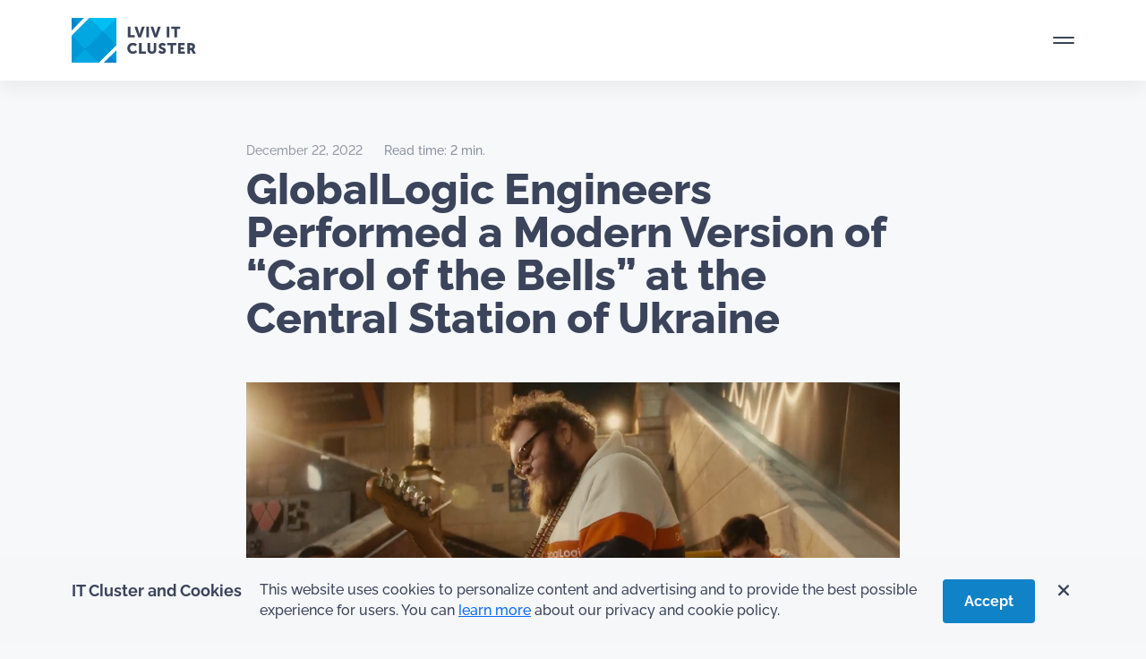

--- FILE ---
content_type: text/html; charset=UTF-8
request_url: https://itcluster.lviv.ua/en/globallogic-engineers-performed-modern-version-carol-bells-central-station-ukraine/
body_size: 37517
content:


<!DOCTYPE html>
<html lang="en" prefix="og: https://ogp.me/ns#" itemscope itemtype="http://schema.org/WebSite" prefix="og: http://ogp.me/ns#" >
  <head>
    <!-- Required meta tags -->
    <meta charset="utf-8">
    <meta name="viewport" content="width=device-width, initial-scale=1, shrink-to-fit=no">
    <!-- <meta name="viewport" content="width=1920"> -->

<meta http-equiv="cache-control" content="max-age=0" />
<meta http-equiv="cache-control" content="no-cache" />
<meta http-equiv="expires" content="0" />
<meta http-equiv="expires" content="Tue, 01 Jan 1980 1:00:00 GMT" />
<meta http-equiv="pragma" content="no-cache" />


    <title>GlobalLogic Engineers Performed a Modern Version of “Carol of the Bells” at the Central Station of Ukraine</title>

    		<script type="text/javascript">
	        var ajaxurl = 'https://itcluster.lviv.ua/wp-admin/admin-ajax.php';
	    </script>
	<link rel="alternate" hreflang="en" href="https://itcluster.lviv.ua/en/globallogic-engineers-performed-modern-version-carol-bells-central-station-ukraine/" />
<link rel="alternate" hreflang="uk" href="https://itcluster.lviv.ua/globallogic-engineers-performed-modern-version-carol-bells-central-station-ukraine/" />
<link rel="alternate" hreflang="x-default" href="https://itcluster.lviv.ua/globallogic-engineers-performed-modern-version-carol-bells-central-station-ukraine/" />

<!-- Search Engine Optimization by Rank Math - https://rankmath.com/ -->
<meta name="description" content="Ukrainian engineers of the GlobalLogic IT company recreated the famous composition of Mykola Leontovich in a modern sound, to once again remind the world of"/>
<meta name="robots" content="follow, index, max-snippet:-1, max-video-preview:-1, max-image-preview:large"/>
<link rel="canonical" href="https://itcluster.lviv.ua/en/globallogic-engineers-performed-modern-version-carol-bells-central-station-ukraine/" />
<meta property="og:locale" content="en_US" />
<meta property="og:type" content="article" />
<meta property="og:title" content="GlobalLogic Engineers Performed a Modern Version of “Carol of the Bells” at the Central Station of Ukraine" />
<meta property="og:description" content="Ukrainian engineers of the GlobalLogic IT company recreated the famous composition of Mykola Leontovich in a modern sound, to once again remind the world of" />
<meta property="og:url" content="https://itcluster.lviv.ua/en/globallogic-engineers-performed-modern-version-carol-bells-central-station-ukraine/" />
<meta property="og:site_name" content="Lviv IT Cluster" />
<meta property="article:section" content="Lviv IT Cluster news" />
<meta property="og:updated_time" content="2023-02-07T07:50:12+02:00" />
<meta property="og:image" content="https://itcluster.lviv.ua/wp-content/uploads/2023/01/globallogic-engineers-performed-a-modern-version-of-carol-of-the-bells-at-the-central-station-of-ukraine_63bd87074b013.png" />
<meta property="og:image:secure_url" content="https://itcluster.lviv.ua/wp-content/uploads/2023/01/globallogic-engineers-performed-a-modern-version-of-carol-of-the-bells-at-the-central-station-of-ukraine_63bd87074b013.png" />
<meta property="og:image:width" content="1200" />
<meta property="og:image:height" content="630" />
<meta property="og:image:alt" content="GlobalLogic Engineers Performed a Modern Version of “Carol of the Bells” at the Central Station of Ukraine" />
<meta property="og:image:type" content="image/png" />
<meta property="article:published_time" content="2022-12-22T09:47:06+02:00" />
<meta property="article:modified_time" content="2023-02-07T07:50:12+02:00" />
<meta name="twitter:card" content="summary" />
<meta name="twitter:title" content="GlobalLogic Engineers Performed a Modern Version of “Carol of the Bells” at the Central Station of Ukraine" />
<meta name="twitter:description" content="Ukrainian engineers of the GlobalLogic IT company recreated the famous composition of Mykola Leontovich in a modern sound, to once again remind the world of" />
<meta name="twitter:image" content="https://itcluster.lviv.ua/wp-content/uploads/2023/01/globallogic-engineers-performed-a-modern-version-of-carol-of-the-bells-at-the-central-station-of-ukraine_63bd87074b013.png" />
<meta name="twitter:label1" content="Time to read" />
<meta name="twitter:data1" content="1 minute" />
<script type="application/ld+json" class="rank-math-schema">{"@context":"https://schema.org","@graph":[{"@type":["Person","Organization"],"@id":"https://itcluster.lviv.ua/en/#person/","name":"Lviv IT Cluster","logo":{"@type":"ImageObject","@id":"https://itcluster.lviv.ua/en/#logo/","url":"https://itcluster.lviv.ua/wp-content/uploads/2023/01/icon.svg","contentUrl":"https://itcluster.lviv.ua/wp-content/uploads/2023/01/icon.svg","caption":"Lviv IT Cluster","inLanguage":"en"},"image":{"@type":"ImageObject","@id":"https://itcluster.lviv.ua/en/#logo/","url":"https://itcluster.lviv.ua/wp-content/uploads/2023/01/icon.svg","contentUrl":"https://itcluster.lviv.ua/wp-content/uploads/2023/01/icon.svg","caption":"Lviv IT Cluster","inLanguage":"en"}},{"@type":"WebSite","@id":"https://itcluster.lviv.ua/en/#website/","url":"https://itcluster.lviv.ua/en/","name":"Lviv IT Cluster","publisher":{"@id":"https://itcluster.lviv.ua/en/#person/"},"inLanguage":"en"},{"@type":"ImageObject","@id":"https://itcluster.lviv.ua/wp-content/uploads/2023/01/globallogic-engineers-performed-a-modern-version-of-carol-of-the-bells-at-the-central-station-of-ukraine_63bd87074b013.png","url":"https://itcluster.lviv.ua/wp-content/uploads/2023/01/globallogic-engineers-performed-a-modern-version-of-carol-of-the-bells-at-the-central-station-of-ukraine_63bd87074b013.png","width":"1200","height":"630","inLanguage":"en"},{"@type":"WebPage","@id":"https://itcluster.lviv.ua/en/globallogic-engineers-performed-modern-version-carol-bells-central-station-ukraine/#webpage","url":"https://itcluster.lviv.ua/en/globallogic-engineers-performed-modern-version-carol-bells-central-station-ukraine/","name":"GlobalLogic Engineers Performed a Modern Version of \u201cCarol of the Bells\u201d at the Central Station of Ukraine","datePublished":"2022-12-22T09:47:06+02:00","dateModified":"2023-02-07T07:50:12+02:00","isPartOf":{"@id":"https://itcluster.lviv.ua/en/#website/"},"primaryImageOfPage":{"@id":"https://itcluster.lviv.ua/wp-content/uploads/2023/01/globallogic-engineers-performed-a-modern-version-of-carol-of-the-bells-at-the-central-station-of-ukraine_63bd87074b013.png"},"inLanguage":"en"},{"@type":"Person","@id":"https://itcluster.lviv.ua/en/globallogic-engineers-performed-modern-version-carol-bells-central-station-ukraine/#author","image":{"@type":"ImageObject","@id":"https://secure.gravatar.com/avatar/?s=96&amp;d=mm&amp;r=g","url":"https://secure.gravatar.com/avatar/?s=96&amp;d=mm&amp;r=g","inLanguage":"en"}},{"@type":"BlogPosting","headline":"GlobalLogic Engineers Performed a Modern Version of \u201cCarol of the Bells\u201d at the Central Station of Ukraine","datePublished":"2022-12-22T09:47:06+02:00","dateModified":"2023-02-07T07:50:12+02:00","articleSection":"Lviv IT Cluster news","author":{"@id":"https://itcluster.lviv.ua/en/globallogic-engineers-performed-modern-version-carol-bells-central-station-ukraine/#author"},"publisher":{"@id":"https://itcluster.lviv.ua/en/#person/"},"description":"Ukrainian engineers of the GlobalLogic IT company recreated the famous composition of Mykola Leontovich in a modern sound, to once again remind the world of","name":"GlobalLogic Engineers Performed a Modern Version of \u201cCarol of the Bells\u201d at the Central Station of Ukraine","@id":"https://itcluster.lviv.ua/en/globallogic-engineers-performed-modern-version-carol-bells-central-station-ukraine/#richSnippet","isPartOf":{"@id":"https://itcluster.lviv.ua/en/globallogic-engineers-performed-modern-version-carol-bells-central-station-ukraine/#webpage"},"image":{"@id":"https://itcluster.lviv.ua/wp-content/uploads/2023/01/globallogic-engineers-performed-a-modern-version-of-carol-of-the-bells-at-the-central-station-of-ukraine_63bd87074b013.png"},"inLanguage":"en","mainEntityOfPage":{"@id":"https://itcluster.lviv.ua/en/globallogic-engineers-performed-modern-version-carol-bells-central-station-ukraine/#webpage"}}]}</script>
<!-- /Rank Math WordPress SEO plugin -->

<link rel='dns-prefetch' href='//cdn.jsdelivr.net' />
<link rel="alternate" type="application/rss+xml" title="Lviv IT Cluster &raquo; GlobalLogic Engineers Performed a Modern Version of “Carol of the Bells” at the Central Station of Ukraine Comments Feed" href="https://itcluster.lviv.ua/en/globallogic-engineers-performed-modern-version-carol-bells-central-station-ukraine/feed/" />
<link rel="alternate" title="oEmbed (JSON)" type="application/json+oembed" href="https://itcluster.lviv.ua/en/wp-json/oembed/1.0/embed?url=https%3A%2F%2Fitcluster.lviv.ua%2Fen%2Fgloballogic-engineers-performed-modern-version-carol-bells-central-station-ukraine%2F" />
<link rel="alternate" title="oEmbed (XML)" type="text/xml+oembed" href="https://itcluster.lviv.ua/en/wp-json/oembed/1.0/embed?url=https%3A%2F%2Fitcluster.lviv.ua%2Fen%2Fgloballogic-engineers-performed-modern-version-carol-bells-central-station-ukraine%2F&#038;format=xml" />
<style id='wp-img-auto-sizes-contain-inline-css' type='text/css'>
img:is([sizes=auto i],[sizes^="auto," i]){contain-intrinsic-size:3000px 1500px}
/*# sourceURL=wp-img-auto-sizes-contain-inline-css */
</style>
<link rel='stylesheet' id='wp-block-library-css' href='https://itcluster.lviv.ua/wp-includes/css/dist/block-library/style.min.css' type='text/css' media='all' />
<style id='global-styles-inline-css' type='text/css'>
:root{--wp--preset--aspect-ratio--square: 1;--wp--preset--aspect-ratio--4-3: 4/3;--wp--preset--aspect-ratio--3-4: 3/4;--wp--preset--aspect-ratio--3-2: 3/2;--wp--preset--aspect-ratio--2-3: 2/3;--wp--preset--aspect-ratio--16-9: 16/9;--wp--preset--aspect-ratio--9-16: 9/16;--wp--preset--color--black: #000000;--wp--preset--color--cyan-bluish-gray: #abb8c3;--wp--preset--color--white: #ffffff;--wp--preset--color--pale-pink: #f78da7;--wp--preset--color--vivid-red: #cf2e2e;--wp--preset--color--luminous-vivid-orange: #ff6900;--wp--preset--color--luminous-vivid-amber: #fcb900;--wp--preset--color--light-green-cyan: #7bdcb5;--wp--preset--color--vivid-green-cyan: #00d084;--wp--preset--color--pale-cyan-blue: #8ed1fc;--wp--preset--color--vivid-cyan-blue: #0693e3;--wp--preset--color--vivid-purple: #9b51e0;--wp--preset--gradient--vivid-cyan-blue-to-vivid-purple: linear-gradient(135deg,rgb(6,147,227) 0%,rgb(155,81,224) 100%);--wp--preset--gradient--light-green-cyan-to-vivid-green-cyan: linear-gradient(135deg,rgb(122,220,180) 0%,rgb(0,208,130) 100%);--wp--preset--gradient--luminous-vivid-amber-to-luminous-vivid-orange: linear-gradient(135deg,rgb(252,185,0) 0%,rgb(255,105,0) 100%);--wp--preset--gradient--luminous-vivid-orange-to-vivid-red: linear-gradient(135deg,rgb(255,105,0) 0%,rgb(207,46,46) 100%);--wp--preset--gradient--very-light-gray-to-cyan-bluish-gray: linear-gradient(135deg,rgb(238,238,238) 0%,rgb(169,184,195) 100%);--wp--preset--gradient--cool-to-warm-spectrum: linear-gradient(135deg,rgb(74,234,220) 0%,rgb(151,120,209) 20%,rgb(207,42,186) 40%,rgb(238,44,130) 60%,rgb(251,105,98) 80%,rgb(254,248,76) 100%);--wp--preset--gradient--blush-light-purple: linear-gradient(135deg,rgb(255,206,236) 0%,rgb(152,150,240) 100%);--wp--preset--gradient--blush-bordeaux: linear-gradient(135deg,rgb(254,205,165) 0%,rgb(254,45,45) 50%,rgb(107,0,62) 100%);--wp--preset--gradient--luminous-dusk: linear-gradient(135deg,rgb(255,203,112) 0%,rgb(199,81,192) 50%,rgb(65,88,208) 100%);--wp--preset--gradient--pale-ocean: linear-gradient(135deg,rgb(255,245,203) 0%,rgb(182,227,212) 50%,rgb(51,167,181) 100%);--wp--preset--gradient--electric-grass: linear-gradient(135deg,rgb(202,248,128) 0%,rgb(113,206,126) 100%);--wp--preset--gradient--midnight: linear-gradient(135deg,rgb(2,3,129) 0%,rgb(40,116,252) 100%);--wp--preset--font-size--small: 13px;--wp--preset--font-size--medium: 20px;--wp--preset--font-size--large: 36px;--wp--preset--font-size--x-large: 42px;--wp--preset--spacing--20: 0.44rem;--wp--preset--spacing--30: 0.67rem;--wp--preset--spacing--40: 1rem;--wp--preset--spacing--50: 1.5rem;--wp--preset--spacing--60: 2.25rem;--wp--preset--spacing--70: 3.38rem;--wp--preset--spacing--80: 5.06rem;--wp--preset--shadow--natural: 6px 6px 9px rgba(0, 0, 0, 0.2);--wp--preset--shadow--deep: 12px 12px 50px rgba(0, 0, 0, 0.4);--wp--preset--shadow--sharp: 6px 6px 0px rgba(0, 0, 0, 0.2);--wp--preset--shadow--outlined: 6px 6px 0px -3px rgb(255, 255, 255), 6px 6px rgb(0, 0, 0);--wp--preset--shadow--crisp: 6px 6px 0px rgb(0, 0, 0);}:where(.is-layout-flex){gap: 0.5em;}:where(.is-layout-grid){gap: 0.5em;}body .is-layout-flex{display: flex;}.is-layout-flex{flex-wrap: wrap;align-items: center;}.is-layout-flex > :is(*, div){margin: 0;}body .is-layout-grid{display: grid;}.is-layout-grid > :is(*, div){margin: 0;}:where(.wp-block-columns.is-layout-flex){gap: 2em;}:where(.wp-block-columns.is-layout-grid){gap: 2em;}:where(.wp-block-post-template.is-layout-flex){gap: 1.25em;}:where(.wp-block-post-template.is-layout-grid){gap: 1.25em;}.has-black-color{color: var(--wp--preset--color--black) !important;}.has-cyan-bluish-gray-color{color: var(--wp--preset--color--cyan-bluish-gray) !important;}.has-white-color{color: var(--wp--preset--color--white) !important;}.has-pale-pink-color{color: var(--wp--preset--color--pale-pink) !important;}.has-vivid-red-color{color: var(--wp--preset--color--vivid-red) !important;}.has-luminous-vivid-orange-color{color: var(--wp--preset--color--luminous-vivid-orange) !important;}.has-luminous-vivid-amber-color{color: var(--wp--preset--color--luminous-vivid-amber) !important;}.has-light-green-cyan-color{color: var(--wp--preset--color--light-green-cyan) !important;}.has-vivid-green-cyan-color{color: var(--wp--preset--color--vivid-green-cyan) !important;}.has-pale-cyan-blue-color{color: var(--wp--preset--color--pale-cyan-blue) !important;}.has-vivid-cyan-blue-color{color: var(--wp--preset--color--vivid-cyan-blue) !important;}.has-vivid-purple-color{color: var(--wp--preset--color--vivid-purple) !important;}.has-black-background-color{background-color: var(--wp--preset--color--black) !important;}.has-cyan-bluish-gray-background-color{background-color: var(--wp--preset--color--cyan-bluish-gray) !important;}.has-white-background-color{background-color: var(--wp--preset--color--white) !important;}.has-pale-pink-background-color{background-color: var(--wp--preset--color--pale-pink) !important;}.has-vivid-red-background-color{background-color: var(--wp--preset--color--vivid-red) !important;}.has-luminous-vivid-orange-background-color{background-color: var(--wp--preset--color--luminous-vivid-orange) !important;}.has-luminous-vivid-amber-background-color{background-color: var(--wp--preset--color--luminous-vivid-amber) !important;}.has-light-green-cyan-background-color{background-color: var(--wp--preset--color--light-green-cyan) !important;}.has-vivid-green-cyan-background-color{background-color: var(--wp--preset--color--vivid-green-cyan) !important;}.has-pale-cyan-blue-background-color{background-color: var(--wp--preset--color--pale-cyan-blue) !important;}.has-vivid-cyan-blue-background-color{background-color: var(--wp--preset--color--vivid-cyan-blue) !important;}.has-vivid-purple-background-color{background-color: var(--wp--preset--color--vivid-purple) !important;}.has-black-border-color{border-color: var(--wp--preset--color--black) !important;}.has-cyan-bluish-gray-border-color{border-color: var(--wp--preset--color--cyan-bluish-gray) !important;}.has-white-border-color{border-color: var(--wp--preset--color--white) !important;}.has-pale-pink-border-color{border-color: var(--wp--preset--color--pale-pink) !important;}.has-vivid-red-border-color{border-color: var(--wp--preset--color--vivid-red) !important;}.has-luminous-vivid-orange-border-color{border-color: var(--wp--preset--color--luminous-vivid-orange) !important;}.has-luminous-vivid-amber-border-color{border-color: var(--wp--preset--color--luminous-vivid-amber) !important;}.has-light-green-cyan-border-color{border-color: var(--wp--preset--color--light-green-cyan) !important;}.has-vivid-green-cyan-border-color{border-color: var(--wp--preset--color--vivid-green-cyan) !important;}.has-pale-cyan-blue-border-color{border-color: var(--wp--preset--color--pale-cyan-blue) !important;}.has-vivid-cyan-blue-border-color{border-color: var(--wp--preset--color--vivid-cyan-blue) !important;}.has-vivid-purple-border-color{border-color: var(--wp--preset--color--vivid-purple) !important;}.has-vivid-cyan-blue-to-vivid-purple-gradient-background{background: var(--wp--preset--gradient--vivid-cyan-blue-to-vivid-purple) !important;}.has-light-green-cyan-to-vivid-green-cyan-gradient-background{background: var(--wp--preset--gradient--light-green-cyan-to-vivid-green-cyan) !important;}.has-luminous-vivid-amber-to-luminous-vivid-orange-gradient-background{background: var(--wp--preset--gradient--luminous-vivid-amber-to-luminous-vivid-orange) !important;}.has-luminous-vivid-orange-to-vivid-red-gradient-background{background: var(--wp--preset--gradient--luminous-vivid-orange-to-vivid-red) !important;}.has-very-light-gray-to-cyan-bluish-gray-gradient-background{background: var(--wp--preset--gradient--very-light-gray-to-cyan-bluish-gray) !important;}.has-cool-to-warm-spectrum-gradient-background{background: var(--wp--preset--gradient--cool-to-warm-spectrum) !important;}.has-blush-light-purple-gradient-background{background: var(--wp--preset--gradient--blush-light-purple) !important;}.has-blush-bordeaux-gradient-background{background: var(--wp--preset--gradient--blush-bordeaux) !important;}.has-luminous-dusk-gradient-background{background: var(--wp--preset--gradient--luminous-dusk) !important;}.has-pale-ocean-gradient-background{background: var(--wp--preset--gradient--pale-ocean) !important;}.has-electric-grass-gradient-background{background: var(--wp--preset--gradient--electric-grass) !important;}.has-midnight-gradient-background{background: var(--wp--preset--gradient--midnight) !important;}.has-small-font-size{font-size: var(--wp--preset--font-size--small) !important;}.has-medium-font-size{font-size: var(--wp--preset--font-size--medium) !important;}.has-large-font-size{font-size: var(--wp--preset--font-size--large) !important;}.has-x-large-font-size{font-size: var(--wp--preset--font-size--x-large) !important;}
/*# sourceURL=global-styles-inline-css */
</style>

<style id='classic-theme-styles-inline-css' type='text/css'>
/*! This file is auto-generated */
.wp-block-button__link{color:#fff;background-color:#32373c;border-radius:9999px;box-shadow:none;text-decoration:none;padding:calc(.667em + 2px) calc(1.333em + 2px);font-size:1.125em}.wp-block-file__button{background:#32373c;color:#fff;text-decoration:none}
/*# sourceURL=/wp-includes/css/classic-themes.min.css */
</style>
<link rel='stylesheet' id='wpml-blocks-css' href='https://itcluster.lviv.ua/wp-content/plugins/sitepress-multilingual-cms/dist/css/blocks/styles.css' type='text/css' media='all' />
<link rel='stylesheet' id='contact-form-7-css' href='https://itcluster.lviv.ua/wp-content/plugins/contact-form-7/includes/css/styles.css' type='text/css' media='all' />
<link rel='stylesheet' id='lana-downloads-manager-css' href='https://itcluster.lviv.ua/wp-content/plugins/lana-downloads-manager//assets/css/lana-downloads-manager.css' type='text/css' media='all' />
<link rel='stylesheet' id='wpml-legacy-vertical-list-0-css' href='https://itcluster.lviv.ua/wp-content/plugins/sitepress-multilingual-cms/templates/language-switchers/legacy-list-vertical/style.min.css' type='text/css' media='all' />
<link rel='stylesheet' id='bootstrap-style-css' href='https://itcluster.lviv.ua/wp-content/themes/it-cluster-front-end/css/bootstrap.min.css' type='text/css' media='all' />
<link rel='stylesheet' id='main-css-css' href='https://itcluster.lviv.ua/wp-content/themes/it-cluster-front-end/style.css' type='text/css' media='all' />
<script type="text/javascript" id="wpml-cookie-js-extra">
/* <![CDATA[ */
var wpml_cookies = {"wp-wpml_current_language":{"value":"en","expires":1,"path":"/"}};
var wpml_cookies = {"wp-wpml_current_language":{"value":"en","expires":1,"path":"/"}};
//# sourceURL=wpml-cookie-js-extra
/* ]]> */
</script>
<script type="text/javascript" defer src="https://itcluster.lviv.ua/wp-content/plugins/sitepress-multilingual-cms/res/js/cookies/language-cookie.js" id="wpml-cookie-js" defer="defer" data-wp-strategy="defer"></script>
<script type="text/javascript" src="https://itcluster.lviv.ua/wp-includes/js/jquery/jquery.min.js" id="jquery-core-js"></script>
<script type="text/javascript" defer src="https://itcluster.lviv.ua/wp-includes/js/jquery/jquery-migrate.min.js" id="jquery-migrate-js"></script>
<link rel="https://api.w.org/" href="https://itcluster.lviv.ua/en/wp-json/" /><link rel="alternate" title="JSON" type="application/json" href="https://itcluster.lviv.ua/en/wp-json/wp/v2/posts/26697" /><link rel="EditURI" type="application/rsd+xml" title="RSD" href="https://itcluster.lviv.ua/xmlrpc.php?rsd" />
<meta name="generator" content="WordPress 6.9" />
<link rel='shortlink' href='https://itcluster.lviv.ua/en/?p=26697' />
<meta name="generator" content="WPML ver:4.6.14 stt:1,54;" />
<link rel="icon" href="https://itcluster.lviv.ua/wp-content/uploads/2023/01/icon.svg" sizes="32x32" />
<link rel="icon" href="https://itcluster.lviv.ua/wp-content/uploads/2023/01/icon.svg" sizes="192x192" />
<link rel="apple-touch-icon" href="https://itcluster.lviv.ua/wp-content/uploads/2023/01/icon.svg" />
<meta name="msapplication-TileImage" content="https://itcluster.lviv.ua/wp-content/uploads/2023/01/icon.svg" />
    <!-- Google Tag Manager -->
<script>(function(w,d,s,l,i){w[l]=w[l]||[];w[l].push({'gtm.start':
new Date().getTime(),event:'gtm.js'});var f=d.getElementsByTagName(s)[0],
j=d.createElement(s),dl=l!='dataLayer'?'&l='+l:'';j.async=true;j.src=
'https://www.googletagmanager.com/gtm.js?id='+i+dl;f.parentNode.insertBefore(j,f);
})(window,document,'script','dataLayer','GTM-5QMSQ9C');</script>
<!-- End Google Tag Manager -->
<script type="text/javascript">
    (function(c,l,a,r,i,t,y){
        c[a]=c[a]||function(){(c[a].q=c[a].q||[]).push(arguments)};
        t=l.createElement(r);t.async=1;t.src="https://www.clarity.ms/tag/"+i;
        y=l.getElementsByTagName(r)[0];y.parentNode.insertBefore(t,y);
    })(window, document, "clarity", "script", "rv8u0jp5du");
</script>
  <link rel='stylesheet' id='fluent-form-styles-css' href='https://itcluster.lviv.ua/wp-content/plugins/fluentform/assets/css/fluent-forms-public.css' type='text/css' media='all' />
<link rel='stylesheet' id='fluentform-public-default-css' href='https://itcluster.lviv.ua/wp-content/plugins/fluentform/assets/css/fluentform-public-default.css' type='text/css' media='all' />
</head>

  
  <body class="wp-singular post-template-default single single-post postid-26697 single-format-standard wp-custom-logo wp-theme-it-cluster-front-end">

<!-- Google Tag Manager (noscript) -->
<noscript><iframe src="https://www.googletagmanager.com/ns.html?id=GTM-5QMSQ9C"
height="0" width="0" style="display:none;visibility:hidden"></iframe></noscript>
<!-- End Google Tag Manager (noscript) -->


<div id="preloader">
  <div id="logo">
    <svg id="eH73XfKmCBx1" xmlns="http://www.w3.org/2000/svg" xmlns:xlink="http://www.w3.org/1999/xlink" viewBox="0 0 1360 700" shape-rendering="geometricPrecision" text-rendering="geometricPrecision"><rect width="451.288021" height="301.453262" rx="0" ry="0" transform="matrix(3.195027 0 0 2.322085-40.938705-.000049)" fill="#0097d6" stroke-width="0"/><g id="eH73XfKmCBx3" transform="translate(-26.074114-26.074093)" opacity="0"><polygon points="117.6,154 154,154 154,117.6" transform="translate(600 257)" opacity="0.3" fill="#fff"/><polygon points="135.8,135.8 154,154 154,117.6" transform="translate(600 257)" opacity="0.2" fill="#fff"/></g><g id="eH73XfKmCBx6" transform="translate(25.855011 25.855049)" opacity="0"><polygon points="22.3,22.3 22.3,58.7 58.7,22.3" transform="translate(600 257)" opacity="0.3" fill="#fff"/><polygon points="22.3,22.3 40.5,40.5 58.7,22.3" transform="translate(600 257)" opacity="0.2" fill="#fff"/></g><polygon id="eH73XfKmCBx9" points="22.3,154 101.9,154 62.1,114.2" transform="translate(600 257)" opacity="0.5" fill="#fff"/><polygon id="eH73XfKmCBx10" points="74.4,22.3 114.2,62.1 154,22.3" transform="translate(600 257)" fill="#fff"/><polygon id="eH73XfKmCBx11" points="154,22.3 114.2,62.1 154,101.9" transform="translate(600 257)" opacity="0.85" fill="#fff"/><rect id="eH73XfKmCBx12" width="73.7" height="56.3" rx="0" ry="0" transform="matrix(.7071-.7071 0.7071 0.7071 662.085166 371.205767)" opacity="0.7" fill="#fff"/><rect id="eH73XfKmCBx13" width="73.7" height="56.3" rx="0" ry="0" transform="matrix(.7071-.7071 0.7071 0.7071 622.282329 331.415467)" opacity="0.85" fill="#fff"/><polygon id="eH73XfKmCBx14" points="22.3,154 22.3,74.4 62.1,114.2" transform="translate(600 257)" opacity="0.7" fill="#fff"/><g id="eH73XfKmCBx15" transform="translate(620 257)" opacity="0"><g><path d="M71.5,98h3.7v9.6c0,3.4-2.5,5.9-6.3,5.9-3.9,0-6.4-2.4-6.4-5.9v-9.6h3.7v9.6c0,1.6,1,2.4,2.6,2.4s2.6-.9,2.6-2.4v-9.6ZM54,98h-3.7v15.2h9.9v-3.2h-6.2v-12ZM64.5,74.4h-3.7v15.2h3.7v-15.2ZM44.2,86.5h-6.2v-12h-3.7v15.2h9.9v-3.2ZM41.6,110c-2.9,0-4.3-2.3-4.3-4.6c0-2.2,1.3-4.3,4.3-4.3c1.4,0,2.8.7,3.8,1.6l1.7-2.8c-1.5-1.5-3.7-2.2-5.7-2.2-4.7,0-8,3.4-8,7.8c0,4.5,3.1,7.9,8,7.9c2.8,0,4.8-1.2,6.1-2.6l-1.9-2.7c-1,1.1-2.5,1.9-4,1.9ZM58.4,74.4h-4l-2.7,8.7c-.3,1-.6,2.4-.6,2.4v0c0,0-.3-1.5-.6-2.4l-2.7-8.7h-4l5.4,15.2h3.8l5.4-15.2Zm19.1,0l-2.7,8.7c-.3,1-.6,2.4-.6,2.4v0c0,0-.3-1.5-.6-2.4l-2.7-8.7h-4l5.4,15.2h3.9l5.4-15.2h-4.1Zm32.8,32.7h4.6v-3.2h-4.6v-2.8h5.8v-3.1h-9.5v15.2h9.8v-3.2h-6.1v-2.9Zm-.8-32.7h-13v3.2h4.6v12h3.7v-12h4.6v-3.2Zm22.8,38.8h-4.2l-2.7-5.1h-1.7v5.1h-3.7v-15.2h5.3c1.6,0,2.3.1,3,.4c1.7.7,2.8,2.2,2.8,4.4c0,1.6-.8,3.4-2.3,4.2v0c0,0,.2.3.6.9l2.9,5.3ZM127.2,103c0-.8-.2-1.3-.9-1.6-.3-.1-.8-.2-1.4-.2h-1.3v3.7h1.6c1.3,0,2-.7,2-1.9ZM94,74.4h-3.7v15.2h3.7v-15.2Zm-2.9,26.8h4.6v12h3.7v-12h4.6v-3.2h-13v3.2Zm-8.8,1c0-.6.5-1.1,1.6-1.1c1.2,0,2.5.6,3.4,1.3l1.6-3c-1.3-1.2-3.1-1.7-4.8-1.7-3.2,0-5.5,1.9-5.5,4.7c0,4.8,6.7,4.4,6.7,6.6c0,.6-.5,1.1-1.6,1.1-1.4,0-2.8-.8-3.7-1.6l-2,2.8c1.4,1.4,3.5,2.2,5.5,2.2c3.5,0,5.4-2.2,5.4-4.8.1-4.8-6.6-4.3-6.6-6.5Z" transform="translate(-20 0)" fill="#0097d6"/></g></g>
    </svg>
  </div>
</div>
<script>
!function(t,n){"object"==typeof exports&&"undefined"!=typeof module?module.exports=n():"function"==typeof __SVGATOR_DEFINE__&&__SVGATOR_DEFINE__.amd?__SVGATOR_DEFINE__(n):((t="undefined"!=typeof globalThis?globalThis:t||self).__SVGATOR_PLAYER__=t.__SVGATOR_PLAYER__||{},t.__SVGATOR_PLAYER__["5c7f360c"]=n())}(this,(function(){"use strict";function t(t,n){var e=Object.keys(t);if(Object.getOwnPropertySymbols){var r=Object.getOwnPropertySymbols(t);n&&(r=r.filter((function(n){return Object.getOwnPropertyDescriptor(t,n).enumerable}))),e.push.apply(e,r)}return e}function n(n){for(var e=1;e<arguments.length;e++){var r=null!=arguments[e]?arguments[e]:{};e%2?t(Object(r),!0).forEach((function(t){o(n,t,r[t])})):Object.getOwnPropertyDescriptors?Object.defineProperties(n,Object.getOwnPropertyDescriptors(r)):t(Object(r)).forEach((function(t){Object.defineProperty(n,t,Object.getOwnPropertyDescriptor(r,t))}))}return n}function e(t){return(e="function"==typeof Symbol&&"symbol"==typeof Symbol.iterator?function(t){return typeof t}:function(t){return t&&"function"==typeof Symbol&&t.constructor===Symbol&&t!==Symbol.prototype?"symbol":typeof t})(t)}function r(t,n){if(!(t instanceof n))throw new TypeError("Cannot call a class as a function")}function i(t,n){for(var e=0;e<n.length;e++){var r=n[e];r.enumerable=r.enumerable||!1,r.configurable=!0,"value"in r&&(r.writable=!0),Object.defineProperty(t,r.key,r)}}function u(t,n,e){return n&&i(t.prototype,n),e&&i(t,e),t}function o(t,n,e){return n in t?Object.defineProperty(t,n,{value:e,enumerable:!0,configurable:!0,writable:!0}):t[n]=e,t}function a(t){return(a=Object.setPrototypeOf?Object.getPrototypeOf:function(t){return t.__proto__||Object.getPrototypeOf(t)})(t)}function l(t,n){return(l=Object.setPrototypeOf||function(t,n){return t.__proto__=n,t})(t,n)}function s(){if("undefined"==typeof Reflect||!Reflect.construct)return!1;if(Reflect.construct.sham)return!1;if("function"==typeof Proxy)return!0;try{return Boolean.prototype.valueOf.call(Reflect.construct(Boolean,[],(function(){}))),!0}catch(t){return!1}}function f(t,n,e){return(f=s()?Reflect.construct:function(t,n,e){var r=[null];r.push.apply(r,n);var i=new(Function.bind.apply(t,r));return e&&l(i,e.prototype),i}).apply(null,arguments)}function c(t,n){if(n&&("object"==typeof n||"function"==typeof n))return n;if(void 0!==n)throw new TypeError("Derived constructors may only return object or undefined");return function(t){if(void 0===t)throw new ReferenceError("this hasn't been initialised - super() hasn't been called");return t}(t)}function h(t,n,e){return(h="undefined"!=typeof Reflect&&Reflect.get?Reflect.get:function(t,n,e){var r=function(t,n){for(;!Object.prototype.hasOwnProperty.call(t,n)&&null!==(t=a(t)););return t}(t,n);if(r){var i=Object.getOwnPropertyDescriptor(r,n);return i.get?i.get.call(e):i.value}})(t,n,e||t)}function v(t){return function(t){if(Array.isArray(t))return y(t)}(t)||function(t){if("undefined"!=typeof Symbol&&null!=t[Symbol.iterator]||null!=t["@@iterator"])return Array.from(t)}(t)||function(t,n){if(!t)return;if("string"==typeof t)return y(t,n);var e=Object.prototype.toString.call(t).slice(8,-1);"Object"===e&&t.constructor&&(e=t.constructor.name);if("Map"===e||"Set"===e)return Array.from(t);if("Arguments"===e||/^(?:Ui|I)nt(?:8|16|32)(?:Clamped)?Array$/.test(e))return y(t,n)}(t)||function(){throw new TypeError("Invalid attempt to spread non-iterable instance.\nIn order to be iterable, non-array objects must have a [Symbol.iterator]() method.")}()}function y(t,n){(null==n||n>t.length)&&(n=t.length);for(var e=0,r=new Array(n);e<n;e++)r[e]=t[e];return r}Number.isInteger||(Number.isInteger=function(t){return"number"==typeof t&&isFinite(t)&&Math.floor(t)===t}),Number.EPSILON||(Number.EPSILON=2220446049250313e-31);var g=p(Math.pow(10,-6));function p(t){var n=arguments.length>1&&void 0!==arguments[1]?arguments[1]:6;if(Number.isInteger(t))return t;var e=Math.pow(10,n);return Math.round((+t+Number.EPSILON)*e)/e}function d(t,n){var e=arguments.length>2&&void 0!==arguments[2]?arguments[2]:g;return Math.abs(t-n)<e}var m=Math.PI/180;function b(t){return t}function w(t,n,e){var r=1-e;return 3*e*r*(t*r+n*e)+e*e*e}function A(){var t=arguments.length>0&&void 0!==arguments[0]?arguments[0]:0,n=arguments.length>1&&void 0!==arguments[1]?arguments[1]:0,e=arguments.length>2&&void 0!==arguments[2]?arguments[2]:1,r=arguments.length>3&&void 0!==arguments[3]?arguments[3]:1;return t<0||t>1||e<0||e>1?null:d(t,n)&&d(e,r)?b:function(i){if(i<=0)return t>0?i*n/t:0===n&&e>0?i*r/e:0;if(i>=1)return e<1?1+(i-1)*(r-1)/(e-1):1===e&&t<1?1+(i-1)*(n-1)/(t-1):1;for(var u,o=0,a=1;o<a;){var l=w(t,e,u=(o+a)/2);if(d(i,l))break;l<i?o=u:a=u}return w(n,r,u)}}function _(){return 1}function x(t){return 1===t?1:0}function k(){var t=arguments.length>0&&void 0!==arguments[0]?arguments[0]:1,n=arguments.length>1&&void 0!==arguments[1]?arguments[1]:0;if(1===t){if(0===n)return x;if(1===n)return _}var e=1/t;return function(t){return t>=1?1:(t+=n*e)-t%e}}var S=Math.sin,O=Math.cos,j=Math.acos,E=Math.asin,M=Math.tan,P=Math.atan2,I=Math.PI/180,R=180/Math.PI,F=Math.sqrt,N=function(){function t(){var n=arguments.length>0&&void 0!==arguments[0]?arguments[0]:1,e=arguments.length>1&&void 0!==arguments[1]?arguments[1]:0,i=arguments.length>2&&void 0!==arguments[2]?arguments[2]:0,u=arguments.length>3&&void 0!==arguments[3]?arguments[3]:1,o=arguments.length>4&&void 0!==arguments[4]?arguments[4]:0,a=arguments.length>5&&void 0!==arguments[5]?arguments[5]:0;r(this,t),this.m=[n,e,i,u,o,a],this.i=null,this.w=null,this.s=null}return u(t,[{key:"determinant",get:function(){var t=this.m;return t[0]*t[3]-t[1]*t[2]}},{key:"isIdentity",get:function(){if(null===this.i){var t=this.m;this.i=1===t[0]&&0===t[1]&&0===t[2]&&1===t[3]&&0===t[4]&&0===t[5]}return this.i}},{key:"point",value:function(t,n){var e=this.m;return{x:e[0]*t+e[2]*n+e[4],y:e[1]*t+e[3]*n+e[5]}}},{key:"translateSelf",value:function(){var t=arguments.length>0&&void 0!==arguments[0]?arguments[0]:0,n=arguments.length>1&&void 0!==arguments[1]?arguments[1]:0;if(!t&&!n)return this;var e=this.m;return e[4]+=e[0]*t+e[2]*n,e[5]+=e[1]*t+e[3]*n,this.w=this.s=this.i=null,this}},{key:"rotateSelf",value:function(){var t=arguments.length>0&&void 0!==arguments[0]?arguments[0]:0;if(t%=360){var n=S(t*=I),e=O(t),r=this.m,i=r[0],u=r[1];r[0]=i*e+r[2]*n,r[1]=u*e+r[3]*n,r[2]=r[2]*e-i*n,r[3]=r[3]*e-u*n,this.w=this.s=this.i=null}return this}},{key:"scaleSelf",value:function(){var t=arguments.length>0&&void 0!==arguments[0]?arguments[0]:1,n=arguments.length>1&&void 0!==arguments[1]?arguments[1]:1;if(1!==t||1!==n){var e=this.m;e[0]*=t,e[1]*=t,e[2]*=n,e[3]*=n,this.w=this.s=this.i=null}return this}},{key:"skewSelf",value:function(t,n){if(n%=360,(t%=360)||n){var e=this.m,r=e[0],i=e[1],u=e[2],o=e[3];t&&(t=M(t*I),e[2]+=r*t,e[3]+=i*t),n&&(n=M(n*I),e[0]+=u*n,e[1]+=o*n),this.w=this.s=this.i=null}return this}},{key:"resetSelf",value:function(){var t=arguments.length>0&&void 0!==arguments[0]?arguments[0]:1,n=arguments.length>1&&void 0!==arguments[1]?arguments[1]:0,e=arguments.length>2&&void 0!==arguments[2]?arguments[2]:0,r=arguments.length>3&&void 0!==arguments[3]?arguments[3]:1,i=arguments.length>4&&void 0!==arguments[4]?arguments[4]:0,u=arguments.length>5&&void 0!==arguments[5]?arguments[5]:0,o=this.m;return o[0]=t,o[1]=n,o[2]=e,o[3]=r,o[4]=i,o[5]=u,this.w=this.s=this.i=null,this}},{key:"recomposeSelf",value:function(){var t=arguments.length>0&&void 0!==arguments[0]?arguments[0]:null,n=arguments.length>1&&void 0!==arguments[1]?arguments[1]:null,e=arguments.length>2&&void 0!==arguments[2]?arguments[2]:null,r=arguments.length>3&&void 0!==arguments[3]?arguments[3]:null,i=arguments.length>4&&void 0!==arguments[4]?arguments[4]:null;return this.isIdentity||this.resetSelf(),t&&(t.x||t.y)&&this.translateSelf(t.x,t.y),n&&this.rotateSelf(n),e&&(e.x&&this.skewSelf(e.x,0),e.y&&this.skewSelf(0,e.y)),!r||1===r.x&&1===r.y||this.scaleSelf(r.x,r.y),i&&(i.x||i.y)&&this.translateSelf(i.x,i.y),this}},{key:"decompose",value:function(){var t=arguments.length>0&&void 0!==arguments[0]?arguments[0]:0,n=arguments.length>1&&void 0!==arguments[1]?arguments[1]:0,e=this.m,r=e[0]*e[0]+e[1]*e[1],i=[[e[0],e[1]],[e[2],e[3]]],u=F(r);if(0===u)return{origin:{x:p(e[4]),y:p(e[5])},translate:{x:p(t),y:p(n)},scale:{x:0,y:0},skew:{x:0,y:0},rotate:0};i[0][0]/=u,i[0][1]/=u;var o=e[0]*e[3]-e[1]*e[2]<0;o&&(u=-u);var a=i[0][0]*i[1][0]+i[0][1]*i[1][1];i[1][0]-=i[0][0]*a,i[1][1]-=i[0][1]*a;var l=F(i[1][0]*i[1][0]+i[1][1]*i[1][1]);if(0===l)return{origin:{x:p(e[4]),y:p(e[5])},translate:{x:p(t),y:p(n)},scale:{x:p(u),y:0},skew:{x:0,y:0},rotate:0};i[1][0]/=l,i[1][1]/=l,a/=l;var s=0;return i[1][1]<0?(s=j(i[1][1])*R,i[0][1]<0&&(s=360-s)):s=E(i[0][1])*R,o&&(s=-s),a=P(a,F(i[0][0]*i[0][0]+i[0][1]*i[0][1]))*R,o&&(a=-a),{origin:{x:p(e[4]),y:p(e[5])},translate:{x:p(t),y:p(n)},scale:{x:p(u),y:p(l)},skew:{x:p(a),y:0},rotate:p(s)}}},{key:"clone",value:function(){var t=this.m;return new this.constructor(t[0],t[1],t[2],t[3],t[4],t[5])}},{key:"toString",value:function(){var t=arguments.length>0&&void 0!==arguments[0]?arguments[0]:" ";if(null===this.s){var n=this.m.map((function(t){return p(t)}));1===n[0]&&0===n[1]&&0===n[2]&&1===n[3]?this.s="translate("+n[4]+t+n[5]+")":this.s="matrix("+n.join(t)+")"}return this.s}}],[{key:"create",value:function(t){return t?Array.isArray(t)?f(this,v(t)):t instanceof this?t.clone():(new this).recomposeSelf(t.origin,t.rotate,t.skew,t.scale,t.translate):new this}}]),t}();function T(t,n,e){return t>=.5?e:n}function q(t,n,e){return 0===t||n===e?n:t*(e-n)+n}function B(t,n,e){var r=q(t,n,e);return r<=0?0:r}function D(t,n,e){var r=q(t,n,e);return r<=0?0:r>=1?1:r}function L(t,n,e){return 0===t?n:1===t?e:{x:q(t,n.x,e.x),y:q(t,n.y,e.y)}}function C(t,n,e){var r=function(t,n,e){return Math.round(q(t,n,e))}(t,n,e);return r<=0?0:r>=255?255:r}function V(t,n,e){return 0===t?n:1===t?e:{r:C(t,n.r,e.r),g:C(t,n.g,e.g),b:C(t,n.b,e.b),a:q(t,null==n.a?1:n.a,null==e.a?1:e.a)}}function G(t,n){for(var e=[],r=0;r<t;r++)e.push(n);return e}function z(t,n){if(--n<=0)return t;var e=(t=Object.assign([],t)).length;do{for(var r=0;r<e;r++)t.push(t[r])}while(--n>0);return t}var Y,$=function(){function t(n){r(this,t),this.list=n,this.length=n.length}return u(t,[{key:"setAttribute",value:function(t,n){for(var e=this.list,r=0;r<this.length;r++)e[r].setAttribute(t,n)}},{key:"removeAttribute",value:function(t){for(var n=this.list,e=0;e<this.length;e++)n[e].removeAttribute(t)}},{key:"style",value:function(t,n){for(var e=this.list,r=0;r<this.length;r++)e[r].style[t]=n}}]),t}(),U=/-./g,Q=function(t,n){return n.toUpperCase()};function H(t){return"function"==typeof t?t:T}function J(t){return t?"function"==typeof t?t:Array.isArray(t)?function(t){var n=arguments.length>1&&void 0!==arguments[1]?arguments[1]:b;if(!Array.isArray(t))return n;switch(t.length){case 1:return k(t[0])||n;case 2:return k(t[0],t[1])||n;case 4:return A(t[0],t[1],t[2],t[3])||n}return n}(t,null):function(t,n){var e=arguments.length>2&&void 0!==arguments[2]?arguments[2]:b;switch(t){case"linear":return b;case"steps":return k(n.steps||1,n.jump||0)||e;case"bezier":case"cubic-bezier":return A(n.x1||0,n.y1||0,n.x2||0,n.y2||0)||e}return e}(t.type,t.value,null):null}function Z(t,n,e){var r=arguments.length>3&&void 0!==arguments[3]&&arguments[3],i=n.length-1;if(t<=n[0].t)return r?[0,0,n[0].v]:n[0].v;if(t>=n[i].t)return r?[i,1,n[i].v]:n[i].v;var u,o=n[0],a=null;for(u=1;u<=i;u++){if(!(t>n[u].t)){a=n[u];break}o=n[u]}return null==a?r?[i,1,n[i].v]:n[i].v:o.t===a.t?r?[u,1,a.v]:a.v:(t=(t-o.t)/(a.t-o.t),o.e&&(t=o.e(t)),r?[u,t,e(t,o.v,a.v)]:e(t,o.v,a.v))}function K(t,n){var e=arguments.length>2&&void 0!==arguments[2]?arguments[2]:null;return t&&t.length?"function"!=typeof n?null:("function"!=typeof e&&(e=null),function(r){var i=Z(r,t,n);return null!=i&&e&&(i=e(i)),i}):null}function W(t,n){return t.t-n.t}function X(t,n,r,i,u){var o,a="@"===r[0],l="#"===r[0],s=Y[r],f=T;switch(a?(o=r.substr(1),r=o.replace(U,Q)):l&&(r=r.substr(1)),e(s)){case"function":if(f=s(i,u,Z,J,r,a,n,t),l)return f;break;case"string":f=K(i,H(s));break;case"object":if((f=K(i,H(s.i),s.f))&&"function"==typeof s.u)return s.u(n,f,r,a,t)}return f?function(t,n,e){if(arguments.length>3&&void 0!==arguments[3]&&arguments[3])return t instanceof $?function(r){return t.style(n,e(r))}:function(r){return t.style[n]=e(r)};if(Array.isArray(n)){var r=n.length;return function(i){var u=e(i);if(null==u)for(var o=0;o<r;o++)t[o].removeAttribute(n);else for(var a=0;a<r;a++)t[a].setAttribute(n,u)}}return function(r){var i=e(r);null==i?t.removeAttribute(n):t.setAttribute(n,i)}}(n,r,f,a):null}function tt(t,n,r,i){if(!i||"object"!==e(i))return null;var u=null,o=null;return Array.isArray(i)?o=function(t){if(!t||!t.length)return null;for(var n=0;n<t.length;n++)t[n].e&&(t[n].e=J(t[n].e));return t.sort(W)}(i):(o=i.keys,u=i.data||null),o?X(t,n,r,o,u):null}function nt(t,n,e){if(!e)return null;var r=[];for(var i in e)if(e.hasOwnProperty(i)){var u=tt(t,n,i,e[i]);u&&r.push(u)}return r.length?r:null}function et(t,n){if(!n.settings.duration||n.settings.duration<0)return null;var e,r,i,u,o,a=function(t,n){if(!n)return null;var e=[];if(Array.isArray(n))for(var r=n.length,i=0;i<r;i++){var u=n[i];if(2===u.length){var o=null;if("string"==typeof u[0])o=t.getElementById(u[0]);else if(Array.isArray(u[0])){o=[];for(var a=0;a<u[0].length;a++)if("string"==typeof u[0][a]){var l=t.getElementById(u[0][a]);l&&o.push(l)}o=o.length?1===o.length?o[0]:new $(o):null}if(o){var s=nt(t,o,u[1]);s&&(e=e.concat(s))}}}else for(var f in n)if(n.hasOwnProperty(f)){var c=t.getElementById(f);if(c){var h=nt(t,c,n[f]);h&&(e=e.concat(h))}}return e.length?e:null}(t,n.elements);return a?(e=a,r=n.settings,i=r.duration,u=e.length,o=null,function(t,n){var a=r.iterations||1/0,l=(r.alternate&&a%2==0)^r.direction>0?i:0,s=t%i,f=1+(t-s)/i;n*=r.direction,r.alternate&&f%2==0&&(n=-n);var c=!1;if(f>a)s=l,c=!0,-1===r.fill&&(s=r.direction>0?0:i);else if(n<0&&(s=i-s),s===o)return!1;o=s;for(var h=0;h<u;h++)e[h](s);return c}):null}function rt(t,n){if(Y=n,!t||!t.root||!Array.isArray(t.animations))return null;var e=function(t){for(var n=document.getElementsByTagName("svg"),e=0;e<n.length;e++)if(n[e].id===t.root&&!n[e].svgatorAnimation)return n[e].svgatorAnimation=!0,n[e];return null}(t);if(!e)return null;var r=t.animations.map((function(t){return et(e,t)})).filter((function(t){return!!t}));return r.length?{svg:e,animations:r,animationSettings:t.animationSettings,options:t.options||void 0}:null}function it(t){return+("0x"+(t.replace(/[^0-9a-fA-F]+/g,"")||27))}function ut(t,n,e){return!t||!e||n>t.length?t:t.substring(0,n)+ut(t.substring(n+1),e,e)}function ot(t){var n=arguments.length>1&&void 0!==arguments[1]?arguments[1]:27;return!t||t%n?t%n:ot(t/n,n)}function at(t,n,e){if(t&&t.length){var r=it(e),i=it(n),u=ot(r)+5,o=ut(t,ot(r,5),u);return o=o.replace(/\x7c$/g,"==").replace(/\x2f$/g,"="),o=function(t,n,e){var r=+("0x"+t.substring(0,4));t=t.substring(4);for(var i=n%r+e%27,u=[],o=0;o<t.length;o+=2)if("|"!==t[o]){var a=+("0x"+t[o]+t[o+1])-i;u.push(a)}else{var l=+("0x"+t.substring(o+1,o+1+4))-i;o+=3,u.push(l)}return String.fromCharCode.apply(String,u)}(o=(o=atob(o)).replace(/[\x41-\x5A]/g,""),i,r),o=JSON.parse(o)}}var lt=[{key:"alternate",def:!1},{key:"fill",def:1},{key:"iterations",def:0},{key:"direction",def:1},{key:"speed",def:1},{key:"fps",def:100}],st=function(){function t(n,e){var i=this,u=arguments.length>2&&void 0!==arguments[2]?arguments[2]:null;r(this,t),this._id=0,this._running=!1,this._rollingBack=!1,this._animations=n,this._settings=e,(!u||u<"2022-05-02")&&delete this._settings.speed,lt.forEach((function(t){i._settings[t.key]=i._settings[t.key]||t.def})),this.duration=e.duration,this.offset=e.offset||0,this.rollbackStartOffset=0}return u(t,[{key:"alternate",get:function(){return this._settings.alternate}},{key:"fill",get:function(){return this._settings.fill}},{key:"iterations",get:function(){return this._settings.iterations}},{key:"direction",get:function(){return this._settings.direction}},{key:"speed",get:function(){return this._settings.speed}},{key:"fps",get:function(){return this._settings.fps}},{key:"maxFiniteDuration",get:function(){return this.iterations>0?this.iterations*this.duration:this.duration}},{key:"_apply",value:function(t){for(var n=arguments.length>1&&void 0!==arguments[1]?arguments[1]:{},e=this._animations,r=e.length,i=0,u=0;u<r;u++)n[u]?i++:(n[u]=e[u](t,1),n[u]&&i++);return i}},{key:"_rollback",value:function(t){var n=this,e=1/0,r=null;this.rollbackStartOffset=t,this._rollingBack=!0,this._running=!0;this._id=window.requestAnimationFrame((function i(u){if(n._rollingBack){null==r&&(r=u);var o=Math.round(t-(u-r)*n.speed);if(o>n.duration&&e!==1/0){var a=!!n.alternate&&o/n.duration%2>1,l=o%n.duration;o=(l+=a?n.duration:0)||n.duration}var s=(n.fps?1e3/n.fps:0)*n.speed,f=Math.max(0,o);f<=e-s&&(n.offset=f,e=f,n._apply(f));var c=n.iterations>0&&-1===n.fill&&o>=n.maxFiniteDuration;(o<=0||n.offset<o||c)&&n.stop(),n._id=window.requestAnimationFrame(i)}}))}},{key:"_start",value:function(){var t=this,n=arguments.length>0&&void 0!==arguments[0]?arguments[0]:0,e=-1/0,r=null,i={};this._running=!0;var u=function u(o){null==r&&(r=o);var a=Math.round((o-r)*t.speed+n),l=(t.fps?1e3/t.fps:0)*t.speed;if(a>=e+l&&!t._rollingBack&&(t.offset=a,e=a,t._apply(a,i)===t._animations.length))return void t.pause(!0);t._id=window.requestAnimationFrame(u)};this._id=window.requestAnimationFrame(u)}},{key:"_pause",value:function(){this._id&&window.cancelAnimationFrame(this._id),this._running=!1}},{key:"play",value:function(){if(!this._running)return this._rollingBack?this._rollback(this.offset):this._start(this.offset)}},{key:"stop",value:function(){this._pause(),this.offset=0,this.rollbackStartOffset=0,this._rollingBack=!1,this._apply(0)}},{key:"reachedToEnd",value:function(){return this.iterations>0&&this.offset>=this.iterations*this.duration}},{key:"restart",value:function(){var t=arguments.length>0&&void 0!==arguments[0]&&arguments[0];this.stop(t),this.play(t)}},{key:"pause",value:function(){this._pause()}},{key:"reverse",value:function(){this.direction=-this.direction}}],[{key:"build",value:function(t,n){delete t.animationSettings,t.options=at(t.options,t.root,"5c7f360c"),t.animations.map((function(n){n.settings=at(n.s,t.root,"5c7f360c"),delete n.s,t.animationSettings||(t.animationSettings=n.settings)}));var e=t.version;if(!(t=rt(t,n)))return null;var r=t.options||{},i=new this(t.animations,t.animationSettings,e);return{el:t.svg,options:r,player:i}}},{key:"push",value:function(t){return this.build(t)}},{key:"init",value:function(){var t=this,n=window.__SVGATOR_PLAYER__&&window.__SVGATOR_PLAYER__["5c7f360c"];Array.isArray(n)&&n.splice(0).forEach((function(n){return t.build(n)}))}}]),t}();function ft(t){return p(t)+""}function ct(t){var n=arguments.length>1&&void 0!==arguments[1]?arguments[1]:" ";return t&&t.length?t.map(ft).join(n):""}function ht(t){if(!t)return"transparent";if(null==t.a||t.a>=1){var n=function(t){return 1===(t=parseInt(t).toString(16)).length?"0"+t:t},e=function(t){return t.charAt(0)===t.charAt(1)},r=n(t.r),i=n(t.g),u=n(t.b);return e(r)&&e(i)&&e(u)&&(r=r.charAt(0),i=i.charAt(0),u=u.charAt(0)),"#"+r+i+u}return"rgba("+t.r+","+t.g+","+t.b+","+t.a+")"}function vt(t){return t?"url(#"+t+")":"none"}!function(){for(var t=0,n=["ms","moz","webkit","o"],e=0;e<n.length&&!window.requestAnimationFrame;++e)window.requestAnimationFrame=window[n[e]+"RequestAnimationFrame"],window.cancelAnimationFrame=window[n[e]+"CancelAnimationFrame"]||window[n[e]+"CancelRequestAnimationFrame"];window.requestAnimationFrame||(window.requestAnimationFrame=function(n){var e=Date.now(),r=Math.max(0,16-(e-t)),i=window.setTimeout((function(){n(e+r)}),r);return t=e+r,i},window.cancelAnimationFrame=window.clearTimeout)}();var yt={f:null,i:function(t,n,e){return 0===t?n:1===t?e:{x:B(t,n.x,e.x),y:B(t,n.y,e.y)}},u:function(t,n){return function(e){var r=n(e);t.setAttribute("rx",ft(r.x)),t.setAttribute("ry",ft(r.y))}}},gt={f:null,i:function(t,n,e){return 0===t?n:1===t?e:{width:B(t,n.width,e.width),height:B(t,n.height,e.height)}},u:function(t,n){return function(e){var r=n(e);t.setAttribute("width",ft(r.width)),t.setAttribute("height",ft(r.height))}}};Object.freeze({M:2,L:2,Z:0,H:1,V:1,C:6,Q:4,T:2,S:4,A:7});var pt={},dt=null;function mt(t){var n=function(){if(dt)return dt;if("object"!==("undefined"==typeof document?"undefined":e(document))||!document.createElementNS)return{};var t=document.createElementNS("http://www.w3.org/2000/svg","svg");return t&&t.style?(t.style.position="absolute",t.style.opacity="0.01",t.style.zIndex="-9999",t.style.left="-9999px",t.style.width="1px",t.style.height="1px",dt={svg:t}):{}}().svg;if(!n)return function(t){return null};var r=document.createElementNS(n.namespaceURI,"path");r.setAttributeNS(null,"d",t),r.setAttributeNS(null,"fill","none"),r.setAttributeNS(null,"stroke","none"),n.appendChild(r);var i=r.getTotalLength();return function(t){var n=r.getPointAtLength(i*t);return{x:n.x,y:n.y}}}function bt(t){return pt[t]?pt[t]:pt[t]=mt(t)}function wt(t,n,e,r){if(!t||!r)return!1;var i=["M",t.x,t.y];if(n&&e&&(i.push("C"),i.push(n.x),i.push(n.y),i.push(e.x),i.push(e.y)),n?!e:e){var u=n||e;i.push("Q"),i.push(u.x),i.push(u.y)}return n||e||i.push("L"),i.push(r.x),i.push(r.y),i.join(" ")}function At(t,n,e,r){var i=arguments.length>4&&void 0!==arguments[4]?arguments[4]:1,u=wt(t,n,e,r),o=bt(u);try{return o(i)}catch(t){return null}}function _t(t,n,e){return t+(n-t)*e}function xt(t,n,e){var r=arguments.length>3&&void 0!==arguments[3]&&arguments[3],i={x:_t(t.x,n.x,e),y:_t(t.y,n.y,e)};return r&&(i.a=kt(t,n)),i}function kt(t,n){return Math.atan2(n.y-t.y,n.x-t.x)}function St(t,n,e,r){var i=1-r;return i*i*t+2*i*r*n+r*r*e}function Ot(t,n,e,r){return 2*(1-r)*(n-t)+2*r*(e-n)}function jt(t,n,e,r){var i=arguments.length>4&&void 0!==arguments[4]&&arguments[4],u=At(t,n,null,e,r);return u||(u={x:St(t.x,n.x,e.x,r),y:St(t.y,n.y,e.y,r)}),i&&(u.a=Et(t,n,e,r)),u}function Et(t,n,e,r){return Math.atan2(Ot(t.y,n.y,e.y,r),Ot(t.x,n.x,e.x,r))}function Mt(t,n,e,r,i){var u=i*i;return i*u*(r-t+3*(n-e))+3*u*(t+e-2*n)+3*i*(n-t)+t}function Pt(t,n,e,r,i){var u=1-i;return 3*(u*u*(n-t)+2*u*i*(e-n)+i*i*(r-e))}function It(t,n,e,r,i){var u=arguments.length>5&&void 0!==arguments[5]&&arguments[5],o=At(t,n,e,r,i);return o||(o={x:Mt(t.x,n.x,e.x,r.x,i),y:Mt(t.y,n.y,e.y,r.y,i)}),u&&(o.a=Rt(t,n,e,r,i)),o}function Rt(t,n,e,r,i){return Math.atan2(Pt(t.y,n.y,e.y,r.y,i),Pt(t.x,n.x,e.x,r.x,i))}function Ft(t,n,e){var r=arguments.length>3&&void 0!==arguments[3]&&arguments[3];if(Tt(n)){if(qt(e))return jt(n,e.start,e,t,r)}else if(Tt(e)){if(Bt(n))return jt(n,n.end,e,t,r)}else{if(Bt(n))return qt(e)?It(n,n.end,e.start,e,t,r):jt(n,n.end,e,t,r);if(qt(e))return jt(n,e.start,e,t,r)}return xt(n,e,t,r)}function Nt(t,n,e){var r=Ft(t,n,e,!0);return r.a=function(t){return arguments.length>1&&void 0!==arguments[1]&&arguments[1]?t+Math.PI:t}(r.a)/m,r}function Tt(t){return!t.type||"corner"===t.type}function qt(t){return null!=t.start&&!Tt(t)}function Bt(t){return null!=t.end&&!Tt(t)}var Dt=new N;var Lt={f:ft,i:q},Ct={f:ft,i:D};function Vt(t,n,e){return t.map((function(t){return function(t,n,e){var r=t.v;if(!r||"g"!==r.t||r.s||!r.v||!r.r)return t;var i=e.getElementById(r.r),u=i&&i.querySelectorAll("stop")||[];return r.s=r.v.map((function(t,n){var e=u[n]&&u[n].getAttribute("offset");return{c:t,o:e=p(parseInt(e)/100)}})),delete r.v,t}(t,0,e)}))}var Gt={gt:"gradientTransform",c:{x:"cx",y:"cy"},rd:"r",f:{x:"x1",y:"y1"},to:{x:"x2",y:"y2"}};function zt(t,n,r,i,u,o,a,l){return Vt(t,0,l),n=function(t,n,e){for(var r,i,u,o=t.length-1,a={},l=0;l<=o;l++)(r=t[l]).e&&(r.e=n(r.e)),r.v&&"g"===(i=r.v).t&&i.r&&(u=e.getElementById(i.r))&&(a[i.r]={e:u,s:u.querySelectorAll("stop")});return a}(t,i,l),function(i){var u=r(i,t,Yt);if(!u)return"none";if("c"===u.t)return ht(u.v);if("g"===u.t){if(!n[u.r])return vt(u.r);var o=n[u.r];return function(t,n){for(var e=t.s,r=e.length;r<n.length;r++){var i=e[e.length-1].cloneNode();i.id=Qt(i.id),t.e.appendChild(i),e=t.s=t.e.querySelectorAll("stop")}for(var u=0,o=e.length,a=n.length-1;u<o;u++)e[u].setAttribute("stop-color",ht(n[Math.min(u,a)].c)),e[u].setAttribute("offset",n[Math.min(u,a)].o)}(o,u.s),Object.keys(Gt).forEach((function(t){if(void 0!==u[t])if("object"!==e(Gt[t])){var n,r="gt"===t?(n=u[t],Array.isArray(n)?"matrix("+n.join(" ")+")":""):u[t],i=Gt[t];o.e.setAttribute(i,r)}else Object.keys(Gt[t]).forEach((function(n){if(void 0!==u[t][n]){var e=u[t][n],r=Gt[t][n];o.e.setAttribute(r,e)}}))})),vt(u.r)}return"none"}}function Yt(t,e,r){if(0===t)return e;if(1===t)return r;if(e&&r){var i=e.t;if(i===r.t)switch(e.t){case"c":return{t:i,v:V(t,e.v,r.v)};case"g":if(e.r===r.r){var u={t:i,s:$t(t,e.s,r.s),r:e.r};return e.gt&&r.gt&&(u.gt=function(t,n,e){var r=n.length;if(r!==e.length)return T(t,n,e);for(var i=new Array(r),u=0;u<r;u++)i[u]=q(t,n[u],e[u]);return i}(t,e.gt,r.gt)),e.c?(u.c=L(t,e.c,r.c),u.rd=B(t,e.rd,r.rd)):e.f&&(u.f=L(t,e.f,r.f),u.to=L(t,e.to,r.to)),u}}if("c"===e.t&&"g"===r.t||"c"===r.t&&"g"===e.t){var o="c"===e.t?e:r,a="g"===e.t?n({},e):n({},r),l=a.s.map((function(t){return{c:o.v,o:t.o}}));return a.s="c"===e.t?$t(t,l,a.s):$t(t,a.s,l),a}}return T(t,e,r)}function $t(t,n,e){if(n.length===e.length)return n.map((function(n,r){return Ut(t,n,e[r])}));for(var r=Math.max(n.length,e.length),i=[],u=0;u<r;u++){var o=Ut(t,n[Math.min(u,n.length-1)],e[Math.min(u,e.length-1)]);i.push(o)}return i}function Ut(t,n,e){return{o:D(t,n.o,e.o||0),c:V(t,n.c,e.c||{})}}function Qt(t){return t.replace(/-fill-([0-9]+)$/,(function(t,n){return"-fill-"+(+n+1)}))}var Ht={fill:zt,"fill-opacity":Ct,stroke:zt,"stroke-opacity":Ct,"stroke-width":Lt,"stroke-dashoffset":{f:ft,i:q},"stroke-dasharray":{f:function(t){var n=arguments.length>1&&void 0!==arguments[1]?arguments[1]:" ";return t&&t.length>0&&(t=t.map((function(t){return p(t,4)}))),ct(t,n)},i:function(t,n,e){var r,i,u,o=n.length,a=e.length;if(o!==a)if(0===o)n=G(o=a,0);else if(0===a)a=o,e=G(o,0);else{var l=(u=(r=o)*(i=a)/function(t,n){for(var e;n;)e=n,n=t%n,t=e;return t||1}(r,i))<0?-u:u;n=z(n,Math.floor(l/o)),e=z(e,Math.floor(l/a)),o=a=l}for(var s=[],f=0;f<o;f++)s.push(p(B(t,n[f],e[f])));return s}},opacity:Ct,transform:function(t,n,r,i){if(!(t=function(t,n){if(!t||"object"!==e(t))return null;var r=!1;for(var i in t)t.hasOwnProperty(i)&&(t[i]&&t[i].length?(t[i].forEach((function(t){t.e&&(t.e=n(t.e))})),r=!0):delete t[i]);return r?t:null}(t,i)))return null;var u=function(e,i,u){var o=arguments.length>3&&void 0!==arguments[3]?arguments[3]:null;return t[e]?r(i,t[e],u):n&&n[e]?n[e]:o};return n&&n.a&&t.o?function(n){var e=r(n,t.o,Nt);return Dt.recomposeSelf(e,u("r",n,q,0)+e.a,u("k",n,L),u("s",n,L),u("t",n,L)).toString()}:function(t){return Dt.recomposeSelf(u("o",t,Ft,null),u("r",t,q,0),u("k",t,L),u("s",t,L),u("t",t,L)).toString()}},r:Lt,"#size":gt,"#radius":yt,_:function(t,n){if(Array.isArray(t))for(var e=0;e<t.length;e++)this[t[e]]=n;else this[t]=n}},Jt=function(t){!function(t,n){if("function"!=typeof n&&null!==n)throw new TypeError("Super expression must either be null or a function");t.prototype=Object.create(n&&n.prototype,{constructor:{value:t,writable:!0,configurable:!0}}),n&&l(t,n)}(o,t);var n,e,i=(n=o,e=s(),function(){var t,r=a(n);if(e){var i=a(this).constructor;t=Reflect.construct(r,arguments,i)}else t=r.apply(this,arguments);return c(this,t)});function o(){return r(this,o),i.apply(this,arguments)}return u(o,null,[{key:"build",value:function(t){var n=h(a(o),"build",this).call(this,t,Ht);if(!n)return null;n.el,n.options,function(t,n,e){t.play()}(n.player)}}]),o}(st);return Jt.init(),Jt}));
(function(s,i,o,w,d,a,b){w[o]=w[o]||{};w[o][s]=w[o][s]||[];w[o][s].push(i);})('5c7f360c',{"root":"eH73XfKmCBx1","version":"2022-05-04","animations":[{"elements":{"eH73XfKmCBx3":{"transform":{"data":{"t":{"x":-755.799988,"y":-392.800003}},"keys":{"o":[{"t":0,"v":{"x":729.725874,"y":366.72591,"type":"corner"}},{"t":3700,"v":{"x":729.725874,"y":366.72591,"type":"corner"}},{"t":4000,"v":{"x":755.799988,"y":392.800003,"type":"corner"}},{"t":5000,"v":{"x":755.799988,"y":392.800003,"type":"corner"}}]}},"opacity":[{"t":0,"v":0},{"t":3700,"v":0},{"t":4000,"v":1},{"t":5000,"v":1}]},"eH73XfKmCBx6":{"transform":{"data":{"t":{"x":-660.5,"y":-297.499985}},"keys":{"o":[{"t":0,"v":{"x":686.355011,"y":323.355034,"type":"corner"}},{"t":3700,"v":{"x":686.355011,"y":323.355034,"type":"corner"}},{"t":4000,"v":{"x":660.5,"y":297.499985,"type":"corner"}},{"t":5000,"v":{"x":660.5,"y":297.499985,"type":"corner"}}]}},"opacity":[{"t":0,"v":0},{"t":3700,"v":0},{"t":4000,"v":1},{"t":5000,"v":1}]},"eH73XfKmCBx9":{"opacity":[{"t":400,"v":0.5},{"t":600,"v":1},{"t":800,"v":0.5},{"t":1600,"v":0.5},{"t":1800,"v":1},{"t":2000,"v":0.5},{"t":2800,"v":0.5},{"t":3000,"v":1},{"t":3200,"v":0.5}]},"eH73XfKmCBx10":{"opacity":[{"t":0,"v":1},{"t":200,"v":0.7},{"t":1000,"v":0.7},{"t":1200,"v":1},{"t":1400,"v":0.7},{"t":2200,"v":0.7},{"t":2400,"v":1},{"t":2600,"v":0.7},{"t":3400,"v":0.7},{"t":3600,"v":1},{"t":5000,"v":1}]},"eH73XfKmCBx11":{"opacity":[{"t":0,"v":0.85},{"t":200,"v":1},{"t":400,"v":0.85},{"t":1200,"v":0.85},{"t":1400,"v":1},{"t":1600,"v":0.85},{"t":2400,"v":0.85},{"t":2600,"v":1},{"t":2800,"v":0.85}]},"eH73XfKmCBx12":{"opacity":[{"t":200,"v":0.7},{"t":400,"v":1},{"t":600,"v":0.7},{"t":1400,"v":0.7},{"t":1600,"v":1},{"t":1800,"v":0.7},{"t":2600,"v":0.7},{"t":2800,"v":1},{"t":3000,"v":0.7}]},"eH73XfKmCBx13":{"opacity":[{"t":800,"v":0.85},{"t":1000,"v":1},{"t":1200,"v":0.85},{"t":2000,"v":0.85},{"t":2200,"v":1},{"t":2400,"v":0.85},{"t":3200,"v":0.85},{"t":3400,"v":1},{"t":3600,"v":0.85}]},"eH73XfKmCBx14":{"opacity":[{"t":600,"v":0.7},{"t":800,"v":1},{"t":1000,"v":0.7},{"t":1800,"v":0.7},{"t":2000,"v":1},{"t":2200,"v":0.7},{"t":3000,"v":0.7},{"t":3200,"v":1},{"t":3400,"v":0.7}]},"eH73XfKmCBx15":{"opacity":[{"t":0,"v":0},{"t":3400,"v":0},{"t":3600,"v":1},{"t":3800,"v":1}]}},"s":"[base64]/"}],"options":"MADAxMFI4ODJmODA4MTMZlN2Y4MTJmNDcyZkQI3OU83YzZlNzEyZjhhI"},'__SVGATOR_PLAYER__',window,document)
  
</script>


<style>
  #preloader {
  position: fixed;
  z-index: 9999;
  top: 0;
  left: 0;
  width: 100%;
  height: 100%;
  background-color: rgb(0, 151, 214);
  display: flex;
  justify-content: center;
  align-items: center;
}

#logo {
  font-size: 36px;
  font-weight: bold;
  color: #333;
  width: 100%;
  height: 100%;
  display: flex;
  align-items: center;
  justify-content: center;
}
#logo svg {
  display: block;
  max-width: 80%;
  height: auto;
}
#preloader.hide {
  opacity: 0;
  transition: opacity 0.4s ease-in;
}

#preloader.hide-2 {
  display: none;
}


</style>

<script>
document.addEventListener('DOMContentLoaded', function(){
  const preloader = document.getElementById("preloader");
  
  setTimeout(function() {
    preloader.classList.add("hide");
  }, 700);
  
  setTimeout(function() {
    preloader.classList.add("hide-2");
  }, 900);
});


</script>

<div class="menu_right">
  <div class="container">
    <div class="row">
      <div class="col-lg-12">
        <div class="menu_block">
          <ul id="menu-main-menu" class="menu"><li id="menu-item-27289" class="none_link menu-item menu-item-type-custom menu-item-object-custom menu-item-has-children menu-item-27289"><a href="#">About us</a>
<ul class="sub-menu">
	<li id="menu-item-27280" class="menu-item menu-item-type-post_type menu-item-object-page menu-item-27280"><a href="https://itcluster.lviv.ua/en/about-cluster/">About Cluster</a></li>
	<li id="menu-item-29042" class="menu-item menu-item-type-custom menu-item-object-custom menu-item-29042"><a href="https://itcluster.lviv.ua/en/vacancy/">Vacancies</a></li>
	<li id="menu-item-27282" class="menu-item menu-item-type-post_type menu-item-object-page menu-item-27282"><a href="https://itcluster.lviv.ua/en/members/">Members</a></li>
	<li id="menu-item-27365" class="menu-item menu-item-type-post_type menu-item-object-page menu-item-27365"><a href="https://itcluster.lviv.ua/en/communities/">Communities</a></li>
	<li id="menu-item-27290" class="menu-item menu-item-type-post_type menu-item-object-page menu-item-27290"><a href="https://itcluster.lviv.ua/en/lviv/">Lviv</a></li>
	<li id="menu-item-29039" class="menu-item menu-item-type-post_type menu-item-object-page menu-item-29039"><a href="https://itcluster.lviv.ua/en/cluster-benefits/">Benefits</a></li>
</ul>
</li>
<li id="menu-item-27293" class="menu-item menu-item-type-custom menu-item-object-custom menu-item-has-children menu-item-27293"><a href="#">Publications</a>
<ul class="sub-menu">
	<li id="menu-item-27296" class="menu-item menu-item-type-post_type menu-item-object-page menu-item-27296"><a href="https://itcluster.lviv.ua/en/news/">News</a></li>
	<li id="menu-item-27287" class="menu-item menu-item-type-post_type menu-item-object-page menu-item-27287"><a href="https://itcluster.lviv.ua/en/events/">Events</a></li>
	<li id="menu-item-27288" class="all menu-item menu-item-type-post_type menu-item-object-page current_page_parent menu-item-27288"><a href="https://itcluster.lviv.ua/en/all-news/">All news</a></li>
</ul>
</li>
<li id="menu-item-27297" class="none_link menu-item menu-item-type-custom menu-item-object-custom menu-item-has-children menu-item-27297"><a href="#">Projects</a>
<ul class="sub-menu">
	<li id="menu-item-27299" class="menu-item menu-item-type-custom menu-item-object-custom menu-item-27299"><a href="https://itclubloyalty.com/"><img src="https://itcluster.lviv.ua/wp-content/uploads/2022/11/logo-short-1.svg" alt=""><span class="desc_menu">Loyalty program for IT-specialists.</span></a></li>
	<li id="menu-item-39721" class="menu-item menu-item-type-custom menu-item-object-custom menu-item-39721"><a href="https://itcluster.lviv.ua/en/projects/legal-consulting/"><img src="https://itcluster.lviv.ua/wp-content/uploads/2023/07/legal_logo_color_24px_1.svg" alt=""><span class="desc_menu">Legal services for tech companies</span></a></li>
	<li id="menu-item-39722" class="menu-item menu-item-type-custom menu-item-object-custom menu-item-39722"><a href="https://itcluster.lviv.ua/en/projects/it-research-ukraine/"><img src="https://itcluster.lviv.ua/wp-content/uploads/2024/11/it_research_ukraine_logo_short_green.svg" alt=""><span class="desc_menu">A large-scale comprehensive study of the tech industry</span></a></li>
	<li id="menu-item-39723" class="menu-item menu-item-type-custom menu-item-object-custom menu-item-39723"><a href="https://itcluster.lviv.ua/en/projects/it-meets/"><img src="https://itcluster.lviv.ua/wp-content/uploads/2023/07/it_meets_logo_color_site_24px.svg" alt=""><span class="desc_menu">IT Meets is a series of one-day professional events</span></a></li>
	<li id="menu-item-35928" class="all menu-item menu-item-type-custom menu-item-object-custom menu-item-35928"><a href="https://itcluster.lviv.ua/en/projects/">All projects</a></li>
</ul>
</li>
<li id="menu-item-27304" class="menu-item menu-item-type-post_type menu-item-object-page menu-item-27304"><a href="https://itcluster.lviv.ua/en/kontakty/">Contacts</a></li>
</ul>        </div>

        <div class="lang_bottom_block">
          <a href="#" data-toggle="modal" data-target="#modal_header" class="link_btn">
            More about participation          </a>

          <div class="col">
<div class="wpml-ls-sidebars-home_right_1 wpml-ls wpml-ls-legacy-list-vertical">
	<ul>

					<li class="wpml-ls-slot-home_right_1 wpml-ls-item wpml-ls-item-en wpml-ls-current-language wpml-ls-first-item wpml-ls-item-legacy-list-vertical">
				<a href="https://itcluster.lviv.ua/en/globallogic-engineers-performed-modern-version-carol-bells-central-station-ukraine/" class="wpml-ls-link">
                    <span class="wpml-ls-native">Eng</span></a>
			</li>
					<li class="wpml-ls-slot-home_right_1 wpml-ls-item wpml-ls-item-uk wpml-ls-last-item wpml-ls-item-legacy-list-vertical">
				<a href="https://itcluster.lviv.ua/globallogic-engineers-performed-modern-version-carol-bells-central-station-ukraine/" class="wpml-ls-link">
                    <span class="wpml-ls-display">Укр</span></a>
			</li>
		
	</ul>
</div>
</div>        </div>
      </div>
    </div>
  </div>
</div>

<header class="white_all">
  <div class="container-fluid">
    <div class="row">
      <div class="col-lg-12">
        <div class="line">
          <div class="logo_block">
            <div class="logo_black">
              <a href="https://itcluster.lviv.ua/en/">
                <svg width="139" height="50" viewBox="0 0 139 50" fill="none" xmlns="http://www.w3.org/2000/svg">
                  <g clip-path="url(#clip0_462_852)">
                  <path d="M49.9941 30.2103V0H19.7837L0 19.7837V49.9941H30.2103L49.9941 30.2103Z" fill="#00A7E1"/>
                  <path d="M13.8257 0H0V13.8257L13.8257 0Z" fill="#0097D6"/>
                  <path d="M36.1689 49.9937H49.9947V36.168L36.1689 49.9937Z" fill="#0097D6"/>
                  <path d="M0 49.9943V19.7839L15.0861 34.9082L0 49.9943Z" fill="#0097D6"/>
                  <path d="M19.7837 0H49.994L34.9079 15.0861L19.7837 0Z" fill="#00C0F3"/>
                  <path d="M34.9111 15.1082L15.1157 34.9036L30.2121 49.9999L50.0074 30.2045L34.9111 15.1082Z" fill="#0097D6"/>
                  <path d="M36.1689 49.9944L43.0818 43.0815L49.9947 49.9944H36.1689Z" fill="#0083CA"/>
                  <path d="M0 13.8257V0L6.91285 6.91285L0 13.8257Z" fill="#0083CA"/>
                  <path d="M62.7935 9.86572H65.6798V19.2269H70.5164V21.7232H62.7935V9.86572V9.86572Z" fill="#3B445A"/>
                  <path d="M70.2031 9.86572H73.3235L75.4298 16.5746C75.6638 17.3547 75.8978 18.4468 75.8978 18.4468C75.8978 18.4468 76.1319 17.2767 76.3659 16.5746L78.4722 9.86572H81.5926L77.458 21.6452H74.4157L70.2031 9.86572Z" fill="#3B445A"/>
                  <path d="M83.4644 9.86572H86.3507V21.6452H83.4644V9.86572Z" fill="#3B445A"/>
                  <path d="M88.146 9.86572H91.2664L93.3727 16.5746C93.6067 17.3547 93.8407 18.4468 93.8407 18.4468C93.8407 18.4468 94.0747 17.2767 94.3088 16.5746L96.415 9.86572H99.5354L95.4009 21.6452H92.3585L88.146 9.86572Z" fill="#3B445A"/>
                  <path d="M106.244 9.86572H109.131V21.6452H106.244V9.86572Z" fill="#3B445A"/>
                  <path d="M114.747 12.362H111.159V9.86572H121.222V12.362H117.634V21.7232H114.747V12.362V12.362Z" fill="#3B445A"/>
                  <path d="M68.4096 27.8862C69.9698 27.8862 71.686 28.4323 72.8562 29.5244L71.53 31.7087C70.7499 31.0846 69.6578 30.5386 68.5656 30.5386C66.2253 30.5386 65.2112 32.1768 65.2112 33.893C65.2112 35.6092 66.3034 37.4814 68.5656 37.4814C69.7358 37.4814 70.9059 36.8574 71.686 35.9993L73.1682 38.1055C72.1541 39.1977 70.5939 40.0558 68.4096 40.0558C64.5871 40.0558 62.2468 37.4034 62.2468 33.893C62.1688 30.5386 64.7432 27.8862 68.4096 27.8862Z" fill="#3B445A"/>
                  <path d="M75.2754 28.1204H78.1618V37.4815H82.9984V39.9779H75.2754V28.1204V28.1204Z" fill="#3B445A"/>
                  <path d="M84.7899 28.1204H87.6763V35.6093C87.6763 36.8575 88.4564 37.4815 89.7045 37.4815C90.9527 37.4815 91.7328 36.8575 91.7328 35.6093V28.1204H94.6192V35.6093C94.6192 38.2616 92.6689 40.1339 89.7045 40.1339C86.6622 40.1339 84.7119 38.2616 84.7119 35.6093V28.1204H84.7899Z" fill="#3B445A"/>
                  <path d="M98.3678 36.2332C98.9919 36.7792 100.162 37.4813 101.176 37.4813C101.956 37.4813 102.424 37.0913 102.424 36.6232C102.424 34.985 97.1977 35.219 97.1977 31.5526C97.1977 29.3683 98.9919 27.9641 101.488 27.9641C102.814 27.9641 104.141 28.4322 105.155 29.2903L103.907 31.6306C103.282 31.0845 102.19 30.6164 101.332 30.6164C100.474 30.6164 100.084 31.0065 100.084 31.4746C100.084 33.1908 105.311 32.8007 105.311 36.4672C105.311 38.4174 103.829 40.1337 101.098 40.1337C99.538 40.1337 97.9778 39.5876 96.8076 38.4174L98.3678 36.2332Z" fill="#3B445A"/>
                  <path d="M110.457 30.6167H106.868V28.1204H116.931V30.6167H113.343V39.9779H110.457V30.6167V30.6167Z" fill="#3B445A"/>
                  <path d="M118.961 28.1204H126.372V30.6167H121.848V32.801H125.436V35.2973H121.848V37.5596H126.606V40.0559H118.961V28.1204Z" fill="#3B445A"/>
                  <path d="M129.259 28.1204H133.394C134.564 28.1204 135.188 28.1984 135.656 28.4324C136.982 28.9785 137.84 30.1486 137.84 31.8648C137.84 33.113 137.216 34.5172 136.046 35.0632C136.046 35.0632 136.202 35.2973 136.514 35.7653L138.776 39.8999H135.578L133.472 35.9214H132.146V39.8999H129.259V28.1204ZM133.472 33.503C134.408 33.503 134.954 32.957 134.954 32.0209C134.954 31.3968 134.798 31.0067 134.252 30.7727C134.018 30.6947 133.628 30.6167 133.16 30.6167H132.224V33.503H133.472Z" fill="#3B445A"/>
                  </g>
                  <defs>
                  <clipPath id="clip0_462_852">
                  <rect width="138.776" height="50" fill="white"/>
                  </clipPath>
                  </defs>
                </svg>
              </a>
            </div>
            <div class="logo_white">
              <a href="https://itcluster.lviv.ua/en/">
                <svg width="139" height="50" viewBox="0 0 139 50" fill="none" xmlns="http://www.w3.org/2000/svg">
                  <g clip-path="url(#clip0_36_59848)">
                  <path d="M62.7935 9.86572H65.6798V19.2269H70.5164V21.7232H62.7935V9.86572Z" fill="white"/>
                  <path d="M70.2031 9.86572H73.3235L75.4298 16.5746C75.6638 17.3547 75.8978 18.4468 75.8978 18.4468C75.8978 18.4468 76.1319 17.2767 76.3659 16.5746L78.4722 9.86572H81.5926L77.458 21.6452H74.4157L70.2031 9.86572Z" fill="white"/>
                  <path d="M83.4644 9.86572H86.3507V21.6452H83.4644V9.86572Z" fill="white"/>
                  <path d="M88.146 9.86572H91.2664L93.3727 16.5746C93.6067 17.3547 93.8407 18.4468 93.8407 18.4468C93.8407 18.4468 94.0747 17.2767 94.3088 16.5746L96.415 9.86572H99.5354L95.4009 21.6452H92.3585L88.146 9.86572Z" fill="white"/>
                  <path d="M106.244 9.86572H109.131V21.6452H106.244V9.86572Z" fill="white"/>
                  <path d="M114.747 12.362H111.159V9.86572H121.222V12.362H117.634V21.7232H114.747V12.362Z" fill="white"/>
                  <path d="M68.4096 27.8862C69.9698 27.8862 71.686 28.4323 72.8562 29.5244L71.53 31.7087C70.7499 31.0846 69.6578 30.5386 68.5656 30.5386C66.2253 30.5386 65.2112 32.1768 65.2112 33.893C65.2112 35.6092 66.3034 37.4814 68.5656 37.4814C69.7358 37.4814 70.9059 36.8574 71.686 35.9993L73.1682 38.1055C72.1541 39.1977 70.5939 40.0558 68.4096 40.0558C64.5871 40.0558 62.2468 37.4034 62.2468 33.893C62.1688 30.5386 64.7432 27.8862 68.4096 27.8862Z" fill="white"/>
                  <path d="M75.2754 28.1204H78.1618V37.4815H82.9984V39.9779H75.2754V28.1204Z" fill="white"/>
                  <path d="M84.7899 28.1204H87.6763V35.6093C87.6763 36.8575 88.4564 37.4815 89.7045 37.4815C90.9527 37.4815 91.7328 36.8575 91.7328 35.6093V28.1204H94.6192V35.6093C94.6192 38.2616 92.6689 40.1339 89.7045 40.1339C86.6622 40.1339 84.7119 38.2616 84.7119 35.6093V28.1204H84.7899Z" fill="white"/>
                  <path d="M98.3678 36.2332C98.9919 36.7792 100.162 37.4813 101.176 37.4813C101.956 37.4813 102.424 37.0913 102.424 36.6232C102.424 34.985 97.1977 35.219 97.1977 31.5526C97.1977 29.3683 98.9919 27.9641 101.488 27.9641C102.814 27.9641 104.141 28.4322 105.155 29.2903L103.907 31.6306C103.282 31.0845 102.19 30.6164 101.332 30.6164C100.474 30.6164 100.084 31.0065 100.084 31.4746C100.084 33.1908 105.311 32.8007 105.311 36.4672C105.311 38.4174 103.829 40.1337 101.098 40.1337C99.538 40.1337 97.9778 39.5876 96.8076 38.4174L98.3678 36.2332Z" fill="white"/>
                  <path d="M110.457 30.6167H106.868V28.1204H116.931V30.6167H113.343V39.9779H110.457V30.6167Z" fill="white"/>
                  <path d="M118.961 28.1204H126.372V30.6167H121.848V32.801H125.436V35.2973H121.848V37.5596H126.606V40.0559H118.961V28.1204Z" fill="white"/>
                  <path d="M129.259 28.1204H133.394C134.564 28.1204 135.188 28.1984 135.656 28.4324C136.982 28.9785 137.84 30.1486 137.84 31.8648C137.84 33.113 137.216 34.5172 136.046 35.0632C136.046 35.0632 136.202 35.2973 136.514 35.7653L138.776 39.8999H135.578L133.472 35.9214H132.146V39.8999H129.259V28.1204ZM133.472 33.503C134.408 33.503 134.954 32.957 134.954 32.0209C134.954 31.3968 134.798 31.0067 134.252 30.7727C134.018 30.6947 133.628 30.6167 133.16 30.6167H132.224V33.503H133.472Z" fill="white"/>
                  <g clip-path="url(#clip1_36_59848)">
                  <path opacity="0.7" d="M50.0381 30.2202V0H19.8179L0.0380859 19.7798V50H30.2583L50.0381 30.2202Z" fill="white"/>
                  <path opacity="0.5" d="M0 50H30.2202L15.1101 34.8899L0 50Z" fill="white"/>
                  <path opacity="0.85" d="M19.8179 0L34.928 15.1101L50.0381 0H19.8179Z" fill="white"/>
                  <path opacity="0.5" d="M50.0378 0L34.9277 15.1101L50.0378 30.2202V0Z" fill="white"/>
                  <path opacity="0.3" d="M36.1807 49.9999H50.0379V36.1807L36.1807 49.9999Z" fill="white"/>
                  <path opacity="0.3" d="M0 0V13.8193L13.8573 0H0Z" fill="white"/>
                  <path opacity="0.2" d="M43.0903 43.0903L50.0379 49.9999V36.1807L43.0903 43.0903Z" fill="white"/>
                  <path opacity="0.2" d="M0 0L6.94761 6.90964L13.8573 0H0Z" fill="white"/>
                  <path opacity="0.5" d="M19.8179 0L34.928 15.1101L15.1102 34.8899L0.0380859 19.7798L19.8179 0Z" fill="white"/>
                  </g>
                  </g>
                  <defs>
                  <clipPath id="clip0_36_59848">
                  <rect width="138.776" height="50" fill="white"/>
                  </clipPath>
                  <clipPath id="clip1_36_59848">
                  <rect width="50.038" height="50" fill="white"/>
                  </clipPath>
                  </defs>
                </svg>
              </a>
            </div>
          </div>

          <div class="menu_btn mob">
            <div class="inner">
              <span></span>
              <span></span>
            </div>
          </div>

          <div class="menu_block">

            <ul id="menu-main-menu-1" class="menu"><li class="none_link menu-item menu-item-type-custom menu-item-object-custom menu-item-has-children menu-item-27289"><a href="#">About us</a>
<div class='sub-menu-wrap'><ul class='sub-menu'>
	<li class="menu-item menu-item-type-post_type menu-item-object-page menu-item-27280"><a href="https://itcluster.lviv.ua/en/about-cluster/">About Cluster</a></li>
	<li class="menu-item menu-item-type-custom menu-item-object-custom menu-item-29042"><a href="https://itcluster.lviv.ua/en/vacancy/">Vacancies</a></li>
	<li class="menu-item menu-item-type-post_type menu-item-object-page menu-item-27282"><a href="https://itcluster.lviv.ua/en/members/">Members</a></li>
	<li class="menu-item menu-item-type-post_type menu-item-object-page menu-item-27365"><a href="https://itcluster.lviv.ua/en/communities/">Communities</a></li>
	<li class="menu-item menu-item-type-post_type menu-item-object-page menu-item-27290"><a href="https://itcluster.lviv.ua/en/lviv/">Lviv</a></li>
	<li class="menu-item menu-item-type-post_type menu-item-object-page menu-item-29039"><a href="https://itcluster.lviv.ua/en/cluster-benefits/">Benefits</a></li>
</ul></div>
</li>
<li class="menu-item menu-item-type-custom menu-item-object-custom menu-item-has-children menu-item-27293"><a href="#">Publications</a>
<div class='sub-menu-wrap'><ul class='sub-menu'>
	<li class="menu-item menu-item-type-post_type menu-item-object-page menu-item-27296"><a href="https://itcluster.lviv.ua/en/news/">News</a></li>
	<li class="menu-item menu-item-type-post_type menu-item-object-page menu-item-27287"><a href="https://itcluster.lviv.ua/en/events/">Events</a></li>
	<li class="all menu-item menu-item-type-post_type menu-item-object-page current_page_parent menu-item-27288"><a href="https://itcluster.lviv.ua/en/all-news/">All news</a></li>
</ul></div>
</li>
<li class="none_link menu-item menu-item-type-custom menu-item-object-custom menu-item-has-children menu-item-27297"><a href="#">Projects</a>
<div class='sub-menu-wrap'><ul class='sub-menu'>
	<li class="menu-item menu-item-type-custom menu-item-object-custom menu-item-27299"><a href="https://itclubloyalty.com/"><img src="https://itcluster.lviv.ua/wp-content/uploads/2022/11/logo-short-1.svg" alt=""><span class="desc_menu">Loyalty program for IT-specialists.</span></a></li>
	<li class="menu-item menu-item-type-custom menu-item-object-custom menu-item-39721"><a href="https://itcluster.lviv.ua/en/projects/legal-consulting/"><img src="https://itcluster.lviv.ua/wp-content/uploads/2023/07/legal_logo_color_24px_1.svg" alt=""><span class="desc_menu">Legal services for tech companies</span></a></li>
	<li class="menu-item menu-item-type-custom menu-item-object-custom menu-item-39722"><a href="https://itcluster.lviv.ua/en/projects/it-research-ukraine/"><img src="https://itcluster.lviv.ua/wp-content/uploads/2024/11/it_research_ukraine_logo_short_green.svg" alt=""><span class="desc_menu">A large-scale comprehensive study of the tech industry</span></a></li>
	<li class="menu-item menu-item-type-custom menu-item-object-custom menu-item-39723"><a href="https://itcluster.lviv.ua/en/projects/it-meets/"><img src="https://itcluster.lviv.ua/wp-content/uploads/2023/07/it_meets_logo_color_site_24px.svg" alt=""><span class="desc_menu">IT Meets is a series of one-day professional events</span></a></li>
	<li class="all menu-item menu-item-type-custom menu-item-object-custom menu-item-35928"><a href="https://itcluster.lviv.ua/en/projects/">All projects</a></li>
</ul></div>
</li>
<li class="menu-item menu-item-type-post_type menu-item-object-page menu-item-27304"><a href="https://itcluster.lviv.ua/en/kontakty/">Contacts</a></li>
</ul>          </div>

          <div class="lang_block">

            <div class="col">
<div class="wpml-ls-sidebars-home_right_1 wpml-ls wpml-ls-legacy-list-vertical">
	<ul>

					<li class="wpml-ls-slot-home_right_1 wpml-ls-item wpml-ls-item-en wpml-ls-current-language wpml-ls-first-item wpml-ls-item-legacy-list-vertical">
				<a href="https://itcluster.lviv.ua/en/globallogic-engineers-performed-modern-version-carol-bells-central-station-ukraine/" class="wpml-ls-link">
                    <span class="wpml-ls-native">Eng</span></a>
			</li>
					<li class="wpml-ls-slot-home_right_1 wpml-ls-item wpml-ls-item-uk wpml-ls-last-item wpml-ls-item-legacy-list-vertical">
				<a href="https://itcluster.lviv.ua/globallogic-engineers-performed-modern-version-carol-bells-central-station-ukraine/" class="wpml-ls-link">
                    <span class="wpml-ls-display">Укр</span></a>
			</li>
		
	</ul>
</div>
</div>                                          <a class="link_btn" href="https://itcluster.lviv.ua/en/cluster-benefits/" target="_self">More about participation</a>
            

           
          </div>
        </div>
      </div>
    </div>
  </div>
</header>




<script type="application/ld+json">
{
    "@context": "http://schema.org",
    "@type": "BreadcrumbList",
    "itemListElement": [
        {
            "@type": "ListItem",
            "position": 1,
            "item": {
                "@id": "https://itcluster.lviv.ua/en//",
                "name": "Lviv IT Cluster"
            }
        },
        {
            "@type": "ListItem",
            "position": 2,
            "item": {
                "@id": "https://itcluster.lviv.ua/en//#title_main",
                "name": "GlobalLogic Engineers Performed a Modern Version of “Carol of the Bells” at the Central Station of Ukraine"
            }
        },
        {
            "@type": "ListItem",
            "position": 3,
            "item": {
                "@id": "https://itcluster.lviv.ua/en//#content_single",
                "name": "<p>Ukrainian engineers of the GlobalLogic IT company recreated the famous composition of Mykola Leontovich in a modern sound, to once again remind the world of the Ukrainian origin of the famous work. The updated sound is created thanks to the software developed by the engineers themselves. Thanks to GlobalLogic IT specialists, more than 70% of [&hellip;]</p>
"
            }
        }
    ]
}
</script>


<script type="application/ld+json">
{
    "@context": "https://schema.org/",
    "@type": "Article",
    "mainEntityOfPage": {
        "@type": "WebPage",
        "@id": "https://itcluster.lviv.ua/en//vsi-novyny/" 
    },
    "url": "https://itcluster.lviv.ua/en//blog/10-books-about-aviation/",
    // "inLanguage": "en-us",
    "headline": "GlobalLogic Engineers Performed a Modern Version of “Carol of the Bells” at the Central Station of Ukraine", 
   // "keywords": "історія української авіації, авіація України",
    "datePublished": "Thursday December 22, 2022",
    "dateModified": "Thursday December 22, 2022",
    "publisher": {
        "@type": "Organization",
        "@id": "https://itcluster.lviv.ua/en//",
        "name": "GlobalLogic Engineers Performed a Modern Version of “Carol of the Bells” at the Central Station of Ukraine",
        // "sameAs": "https://en.wikipedia.org/wiki/The_New_York_Times",
        "logo": {
            "@type": "ImageObject",
            "url": "",
            "width": 600,
            "height": 60
        }
    },
    "image": {
        "@type": "ImageObject",
        "url": "", 
        "width": 800,
        "height": 450
    },
    // "articleSection": "Корисне",
    "description": "<p>Ukrainian engineers of the GlobalLogic IT company recreated the famous composition of Mykola Leontovich in a modern sound, to once again remind the world of the Ukrainian origin of the famous work. The updated sound is created thanks to the software developed by the engineers themselves. Thanks to GlobalLogic IT specialists, more than 70% of [&hellip;]</p>
",
    // "author": {
    //     "@type": "Person",
    //     "name": "Віра Берестова",
    //     "url": "https://itcluster.lviv.ua/en//author/berestova/",
    //     "image": {
    //         "@type": "ImageObject",
    //         "url": "https://secure.gravatar.com/avatar/f6f95862e4030c74896d1049e97a478e?s=96&d=mm&r=g",
    //         "height": 96,
    //         "width": 96
    //     },
    //     "sameAs": [
    //         "https://moz.com/community/users/54095"
    //     ]
    // }
}
</script>





<section class="single_content" id="title_main">
	<div class="container">
		<div class="row">
			<div class="col-lg-12">
				<div class="meta_line_top">
					<div class="date">
						December 22, 2022					</div>
					<div class="read_time">
						Read time: 2 min.	
					</div>
				</div>

				<h1 class="title_post ">GlobalLogic Engineers Performed a Modern Version of “Carol of the Bells” at the Central Station of Ukraine</h1>


								    						  <img src="https://itcluster.lviv.ua/wp-content/uploads/2023/01/globallogic-engineers-performed-a-modern-version-of-carol-of-the-bells-at-the-central-station-of-ukraine_63bd87074b013.png" alt="" class="post_image">
						
				
			

			</div>
		</div>
		<div class="row row1" id="content_single">
			<div class="col-lg-12">


				<div class="content_block">
					<article class="single-content content">
<div style="text-align: justify">
<p><i><span style="font-weight: 400">Ukrainian engineers of the GlobalLogic IT company recreated the famous composition of Mykola Leontovich in a modern sound, to once again remind the world of the Ukrainian origin of the famous work. The updated sound is created thanks to the software developed by the engineers themselves.</span></i></p>
<p><span style="font-weight: 400">Thanks to GlobalLogic IT specialists, more than 70% of modern commercial music is created. The software for sound recording, which Ukrainian engineers help to create, is used by Hollywood companies, leading international TV studios, and music bands from all over the world.</span></p>
<p><span style="font-weight: 400">GlobalLogic engineers, specializing in music technologies, recorded and performed a modern version of the world-famous carol “Shchedryk” by Mykola Leontovich. The choice of composition is not random – it is an opportunity to remind the world about the Ukrainian origin of the famous composer. This year marks the 100th anniversary of the first performance of “Schedryk” in the USA, since then “Schedryk” or “Carol of the Bells” has become the most beloved Christmas carol in the world.</span></p>
<p><span style="font-weight: 400">The place of execution is also not accidental: the Central Station in Kyiv during the war became the heart of the country, which every day meets and sees off Ukrainians and guests of the country, defenders, first persons from all over the world, trains to liberated cities such as Kherson or Izyum.</span></p>
<p><i><span style="font-weight: 400">“We are extremely grateful to “Ukrzaliznytsia” for the opportunity to perform “Shchedryk” in the main building of the Central Station – the performance took place on the Day of the Armed Forces of Ukraine, which became especially symbolic”</span></i><span style="font-weight: 400">, – says the vice-president of GlobalLogic Ukraine </span><b>Anna Shcherbakova</b><span style="font-weight: 400">, – </span><i><span style="font-weight: 400">“We congratulate all Ukrainians and 30,000 to our colleagues in the world with the coming holidays, we wish you to remain indomitable and to all of us – the victory of Ukraine in the new year”.</span></i></p>
<p><span style="font-weight: 400"><span style="font-weight: 400">The composition “Shchedryk” performed by Ukrainian developers can be found on music platforms.<br />
</span></span></p>
<div class="wp-playlist wp-video-playlist wp-playlist-light"><video preload="none" controls="controls" width="640" height="360"></video></p>
<div class="wp-playlist-next"></div>
<div class="wp-playlist-prev"></div>
</div>
</div>
</article>
				</div>
			</div>
			<div class="col-lg-12">
				<div class="sare-block">

					<div class="sare_text" >Share:</div>

					<div class="clipboard icon_block" data-toggle="tooltip" data-placement="bottom" data-original-title="Скопійовано!">
						<svg width="33" height="32" viewBox="0 0 33 32" fill="none" xmlns="http://www.w3.org/2000/svg">
							<path d="M17.8549 16.5821C17.5044 16.2316 16.9344 16.2316 16.5839 16.5821C15.5324 17.6336 13.8188 17.6336 12.7672 16.5821L9.58797 13.4029C9.07816 12.893 8.79846 12.2168 8.79846 11.4946C8.79846 10.7724 9.07814 10.0962 9.58797 9.58635C10.6394 8.53487 12.3494 8.53487 13.4046 9.58635L15.3589 11.5406C15.7094 11.8911 16.2794 11.8911 16.6299 11.5406C16.9804 11.1901 16.9804 10.6201 16.6299 10.2696L14.6756 8.31535C12.9231 6.56285 10.0695 6.56285 8.31703 8.31535C7.46734 9.16503 7 10.2909 7 11.4946C7 12.6948 7.46734 13.8242 8.31703 14.6739L11.4963 17.8531C12.3743 18.7276 13.5249 19.1666 14.6755 19.1666C15.8262 19.1666 16.9768 18.7276 17.8548 17.8531C18.2053 17.5026 18.2053 16.9326 17.8548 16.5821H17.8549Z" fill="black"/>
							<path d="M23.6669 17.3076L20.4877 14.1283C18.7352 12.3758 15.8815 12.3758 14.1291 14.1283C13.7786 14.4788 13.7786 15.0488 14.1291 15.3993C14.4796 15.7498 15.0496 15.7498 15.4001 15.3993C16.4516 14.3479 18.1616 14.3479 19.2167 15.3993L22.396 18.5786C22.9058 19.0884 23.1855 19.7646 23.1855 20.4868C23.1855 21.2091 22.9058 21.8853 22.396 22.3951C21.3763 23.4147 19.5991 23.4147 18.5793 22.3951L16.6286 20.4408C16.2781 20.0903 15.7081 20.0903 15.3576 20.4408C15.0071 20.7913 15.0071 21.3613 15.3576 21.7118L17.3119 23.6626C18.1616 24.5123 19.2909 24.9796 20.4911 24.9796C21.6913 24.9796 22.8207 24.5123 23.6704 23.6626C24.5201 22.8129 24.9874 21.6835 24.9874 20.4833C24.9839 19.2831 24.5165 18.1573 23.6668 17.3076L23.6669 17.3076Z" fill="black"/>
						</svg>
					</div>


											<a href="http://twitter.com/share?text=GlobalLogic Engineers Performed a Modern Version of “Carol of the Bells” at the Central Station of Ukraine&url=https%3A%2F%2Fitcluster.lviv.ua%2Fen%2Fgloballogic-engineers-performed-modern-version-carol-bells-central-station-ukraine%2F"  onclick="window.open(this.href, this.title, 'toolbar=0, status=0, width=548, height=325'); return false" target="_parent" class="icon_block">
							<svg width="23" height="22" viewBox="0 0 23 22" fill="none" xmlns="http://www.w3.org/2000/svg">
								<path fill-rule="evenodd" clip-rule="evenodd" d="M20.0175 5.63381C19.3919 5.91106 18.7205 6.09908 18.0151 6.18303C18.7354 5.75172 19.2867 5.06761 19.548 4.25494C18.8724 4.65436 18.1266 4.94439 17.332 5.10161C16.6957 4.42281 15.7906 4 14.7867 4C12.8608 4 11.2992 5.56158 11.2992 7.48647C11.2992 7.75947 11.33 8.02611 11.3895 8.28108C8.49158 8.13553 5.92188 6.74711 4.20202 4.63736C3.90138 5.15153 3.73036 5.75064 3.73036 6.39017C3.73036 7.60014 4.34649 8.66775 5.28133 9.29236C4.7098 9.27325 4.17227 9.11603 3.70169 8.85469V8.89825C3.70169 10.5873 4.90422 11.997 6.49872 12.3178C6.20658 12.3964 5.89852 12.44 5.57983 12.44C5.35463 12.44 5.13686 12.4177 4.92333 12.3752C5.36736 13.7615 6.65488 14.7696 8.18036 14.7972C6.98738 15.7321 5.48316 16.2876 3.84936 16.2876C3.56786 16.2876 3.29058 16.2706 3.01758 16.2398C4.56111 17.231 6.39358 17.8089 8.36308 17.8089C14.7783 17.8089 18.285 12.4952 18.285 7.88697L18.2733 7.4355C18.9584 6.94681 19.5512 6.33281 20.0175 5.63381Z" fill="#3B445A"/>
								<mask id="mask0_57_3837" style="mask-type:alpha" maskUnits="userSpaceOnUse" x="3" y="4" width="18" height="14">
								<path fill-rule="evenodd" clip-rule="evenodd" d="M20.0175 5.63381C19.3919 5.91106 18.7205 6.09908 18.0151 6.18303C18.7354 5.75172 19.2867 5.06761 19.548 4.25494C18.8724 4.65436 18.1266 4.94439 17.332 5.10161C16.6957 4.42281 15.7906 4 14.7867 4C12.8608 4 11.2992 5.56158 11.2992 7.48647C11.2992 7.75947 11.33 8.02611 11.3895 8.28108C8.49158 8.13553 5.92188 6.74711 4.20202 4.63736C3.90138 5.15153 3.73036 5.75064 3.73036 6.39017C3.73036 7.60014 4.34649 8.66775 5.28133 9.29236C4.7098 9.27325 4.17227 9.11603 3.70169 8.85469V8.89825C3.70169 10.5873 4.90422 11.997 6.49872 12.3178C6.20658 12.3964 5.89852 12.44 5.57983 12.44C5.35463 12.44 5.13686 12.4177 4.92333 12.3752C5.36736 13.7615 6.65488 14.7696 8.18036 14.7972C6.98738 15.7321 5.48316 16.2876 3.84936 16.2876C3.56786 16.2876 3.29058 16.2706 3.01758 16.2398C4.56111 17.231 6.39358 17.8089 8.36308 17.8089C14.7783 17.8089 18.285 12.4952 18.285 7.88697L18.2733 7.4355C18.9584 6.94681 19.5512 6.33281 20.0175 5.63381Z" fill="white"/>
								</mask>
								<g mask="url(#mask0_57_3837)">
								</g>
							</svg>

						</a>


					<div class="hidden1">
						GlobalLogic Engineers Performed a Modern Version of “Carol of the Bells” at the Central Station of Ukraine<p>Ukrainian engineers of the GlobalLogic IT company recreated the famous composition of Mykola Leontovich in a modern sound, to once again remind the world of the Ukrainian origin of the famous work. The updated sound is created thanks to the software developed by the engineers themselves. Thanks to GlobalLogic IT specialists, more than 70% of [&hellip;]</p>
https://itcluster.lviv.ua/wp-content/uploads/2023/01/globallogic-engineers-performed-a-modern-version-of-carol-of-the-bells-at-the-central-station-of-ukraine_63bd87074b013.png					</div>
					
					<a href="http://www.facebook.com/sharer.php?s=100&p[url]=https%3A%2F%2Fitcluster.lviv.ua%2Fen%2Fgloballogic-engineers-performed-modern-version-carol-bells-central-station-ukraine%2F&p[title]=&p[summary]=&p[images][0]=" onclick="window.open(this.href, this.title, 'toolbar=0, status=0, width=548, height=325'); return false"  target="_parent" class="icon_block">
						<svg width="23" height="22" viewBox="0 0 23 22" fill="none" xmlns="http://www.w3.org/2000/svg">
							<path fill-rule="evenodd" clip-rule="evenodd" d="M12.5162 19V11.7022H15.0126L15.3871 8.85725H12.5162V7.04118C12.5162 6.21776 12.7483 5.65661 13.9535 5.65661L15.4882 5.65599V3.11138C15.2228 3.07756 14.3118 3 13.2515 3C11.0374 3 9.52156 4.32557 9.52156 6.75942V8.85725H7.01758V11.7022H9.52156V19H12.5162Z" fill="#3B445A"/>
							<mask id="mask0_57_3831" style="mask-type:alpha" maskUnits="userSpaceOnUse" x="7" y="3" width="9" height="16">
							<path fill-rule="evenodd" clip-rule="evenodd" d="M12.5162 19V11.7022H15.0126L15.3871 8.85725H12.5162V7.04118C12.5162 6.21776 12.7483 5.65661 13.9535 5.65661L15.4882 5.65599V3.11138C15.2228 3.07756 14.3118 3 13.2515 3C11.0374 3 9.52156 4.32557 9.52156 6.75942V8.85725H7.01758V11.7022H9.52156V19H12.5162Z" fill="white"/>
							</mask>
							<g mask="url(#mask0_57_3831)">
							</g>
						</svg>

					</a>

					<a href="https://www.linkedin.com/shareArticle?mini=true&url=https%3A%2F%2Fitcluster.lviv.ua%2Fen%2Fgloballogic-engineers-performed-modern-version-carol-bells-central-station-ukraine%2F" target="_blank" class="icon_block">
						<svg width="23" height="22" viewBox="0 0 23 22" fill="none" xmlns="http://www.w3.org/2000/svg">
							<path fill-rule="evenodd" clip-rule="evenodd" d="M9.21788 8.8783H11.8177V10.1733C12.1922 9.4285 13.1526 8.7593 14.5953 8.7593C17.361 8.7593 18.0176 10.2419 18.0176 12.9621V18H15.2176V13.5816C15.2176 12.0325 14.8431 11.1589 13.8897 11.1589C12.5674 11.1589 12.0179 12.1004 12.0179 13.5809V18H9.21788V8.8783ZM4.41658 17.881H7.21658V8.7593H4.41658V17.881ZM7.61768 5.785C7.61778 6.01969 7.57124 6.25206 7.48075 6.46861C7.39026 6.68516 7.25763 6.88156 7.09058 7.0464C6.75206 7.38284 6.29385 7.57116 5.81658 7.57C5.34015 7.56968 4.883 7.38184 4.54398 7.0471C4.37753 6.8817 4.24535 6.68508 4.15502 6.4685C4.06469 6.25193 4.01798 6.01966 4.01758 5.785C4.01758 5.3111 4.20658 4.8575 4.54468 4.5229C4.8834 4.18771 5.34075 3.99979 5.81728 4C6.29468 4 6.75248 4.1883 7.09058 4.5229C7.42798 4.8575 7.61768 5.3111 7.61768 5.785Z" fill="#1B2233"/>
						</svg>
					</a>
				</div>
			</div>
		</div>
	</div>
</section>




<style type="text/css">.alm-btn-wrap{display:block;margin:0 0 25px;padding:10px 0 0;position:relative;text-align:center}.alm-btn-wrap:after{clear:both;content:"";display:table;height:0}.alm-btn-wrap .alm-load-more-btn{appearance:none;background:#ed7070;border:none;border-radius:4px;box-shadow:0 1px 1px rgba(0,0,0,.04);color:#fff;cursor:pointer;display:inline-block;font-size:15px;font-weight:500;height:43px;line-height:1;margin:0;padding:0 20px;position:relative;text-align:center;text-decoration:none;transition:all .3s ease;user-select:none;width:auto}.alm-btn-wrap .alm-load-more-btn.loading,.alm-btn-wrap .alm-load-more-btn:hover{background-color:#e06161;box-shadow:0 1px 3px rgba(0,0,0,.09);color:#fff;text-decoration:none}.alm-btn-wrap .alm-load-more-btn:active{box-shadow:none;text-decoration:none}.alm-btn-wrap .alm-load-more-btn.loading{cursor:wait;outline:none;padding-left:44px;pointer-events:none}.alm-btn-wrap .alm-load-more-btn.done,.alm-btn-wrap .alm-load-more-btn:disabled{background-color:#ed7070;box-shadow:none!important;opacity:.15;outline:none!important;pointer-events:none}.alm-btn-wrap .alm-load-more-btn.done:before,.alm-btn-wrap .alm-load-more-btn:before,.alm-btn-wrap .alm-load-more-btn:disabled:before{background:none;width:0}.alm-btn-wrap .alm-load-more-btn.loading:before{background:#fff url(https://itcluster.lviv.ua/wp-content/plugins/ajax-load-more/build/frontend/img/ajax-loader.gif) no-repeat 50%;border-radius:3px;content:"";display:inline-block;height:31px;left:0;margin:6px;overflow:hidden;position:absolute;top:0;transition:width .5s ease-in-out;width:30px;z-index:0}.alm-btn-wrap .alm-elementor-link{display:block;font-size:13px;margin:0 0 15px}@media screen and (min-width:768px){.alm-btn-wrap .alm-elementor-link{left:0;margin:0;position:absolute;top:50%;transform:translateY(-50%)}}.ajax-load-more-wrap.white .alm-load-more-btn{background-color:#fff;border:1px solid #e0e0e0;color:#787878;outline:none;overflow:hidden;transition:none}.ajax-load-more-wrap.white .alm-load-more-btn.loading,.ajax-load-more-wrap.white .alm-load-more-btn:focus,.ajax-load-more-wrap.white .alm-load-more-btn:hover{background-color:#fff;border-color:#aaa;color:#333}.ajax-load-more-wrap.white .alm-load-more-btn.done{background-color:#fff;border-color:#ccc;color:#444}.ajax-load-more-wrap.white .alm-load-more-btn.loading{background-color:rgba(0,0,0,0);border-color:rgba(0,0,0,0)!important;box-shadow:none!important;color:hsla(0,0%,100%,0)!important;outline:none!important;padding-left:20px}.ajax-load-more-wrap.white .alm-load-more-btn.loading:before{background-color:rgba(0,0,0,0);background-image:url(https://itcluster.lviv.ua/wp-content/plugins/ajax-load-more/build/frontend/img/ajax-loader-lg.gif);background-position:50%;background-size:25px 25px;height:100%;left:0;margin:0;top:0;width:100%}.ajax-load-more-wrap.light-grey .alm-load-more-btn{background-color:#efefef;border:1px solid #e0e0e0;color:#787878;outline:none;overflow:hidden;transition:all 75ms ease}.ajax-load-more-wrap.light-grey .alm-load-more-btn.done,.ajax-load-more-wrap.light-grey .alm-load-more-btn.loading,.ajax-load-more-wrap.light-grey .alm-load-more-btn:focus,.ajax-load-more-wrap.light-grey .alm-load-more-btn:hover{background-color:#f1f1f1;border-color:#aaa;color:#222}.ajax-load-more-wrap.light-grey .alm-load-more-btn.loading{background-color:rgba(0,0,0,0);border-color:rgba(0,0,0,0)!important;box-shadow:none!important;color:hsla(0,0%,100%,0)!important;outline:none!important;padding-left:20px}.ajax-load-more-wrap.light-grey .alm-load-more-btn.loading:before{background-color:rgba(0,0,0,0);background-image:url(https://itcluster.lviv.ua/wp-content/plugins/ajax-load-more/build/frontend/img/ajax-loader-lg.gif);background-position:50%;background-size:25px 25px;height:100%;left:0;margin:0;top:0;width:100%}.ajax-load-more-wrap.blue .alm-load-more-btn{background-color:#1b91ca}.ajax-load-more-wrap.blue .alm-load-more-btn.done,.ajax-load-more-wrap.blue .alm-load-more-btn.loading,.ajax-load-more-wrap.blue .alm-load-more-btn:hover{background-color:#1b84b7}.ajax-load-more-wrap.green .alm-load-more-btn{background-color:#80ca7a}.ajax-load-more-wrap.green .alm-load-more-btn.done,.ajax-load-more-wrap.green .alm-load-more-btn.loading,.ajax-load-more-wrap.green .alm-load-more-btn:hover{background-color:#81c17b}.ajax-load-more-wrap.purple .alm-load-more-btn{background-color:#b97eca}.ajax-load-more-wrap.purple .alm-load-more-btn.done,.ajax-load-more-wrap.purple .alm-load-more-btn.loading,.ajax-load-more-wrap.purple .alm-load-more-btn:hover{background-color:#a477b1}.ajax-load-more-wrap.grey .alm-load-more-btn{background-color:#a09e9e}.ajax-load-more-wrap.grey .alm-load-more-btn.done,.ajax-load-more-wrap.grey .alm-load-more-btn.loading,.ajax-load-more-wrap.grey .alm-load-more-btn:hover{background-color:#888}.ajax-load-more-wrap.infinite>.alm-btn-wrap .alm-load-more-btn{background-color:rgba(0,0,0,0)!important;background-image:url(https://itcluster.lviv.ua/wp-content/plugins/ajax-load-more/build/frontend/img/spinner.gif);background-position:50%;background-repeat:no-repeat;border:none!important;box-shadow:none!important;cursor:default!important;opacity:0;outline:none!important;overflow:hidden;text-indent:-9999px;transition:opacity .2s ease;width:100%}.ajax-load-more-wrap.infinite>.alm-btn-wrap .alm-load-more-btn:before{display:none!important}.ajax-load-more-wrap.infinite>.alm-btn-wrap .alm-load-more-btn:active,.ajax-load-more-wrap.infinite>.alm-btn-wrap .alm-load-more-btn:focus{outline:none}.ajax-load-more-wrap.infinite>.alm-btn-wrap .alm-load-more-btn.done{opacity:0}.ajax-load-more-wrap.infinite>.alm-btn-wrap .alm-load-more-btn.loading{opacity:1}.ajax-load-more-wrap.infinite.skype>.alm-btn-wrap .alm-load-more-btn{background-image:url(https://itcluster.lviv.ua/wp-content/plugins/ajax-load-more/build/frontend/img/spinner-skype.gif)}.ajax-load-more-wrap.infinite.ring>.alm-btn-wrap .alm-load-more-btn{background-image:url(https://itcluster.lviv.ua/wp-content/plugins/ajax-load-more/build/frontend/img/spinner-ring.gif)}.ajax-load-more-wrap.infinite.fading-blocks>.alm-btn-wrap .alm-load-more-btn{background-image:url(https://itcluster.lviv.ua/wp-content/plugins/ajax-load-more/build/frontend/img/loader-fading-blocks.gif)}.ajax-load-more-wrap.infinite.fading-circles>.alm-btn-wrap .alm-load-more-btn{background-image:url(https://itcluster.lviv.ua/wp-content/plugins/ajax-load-more/build/frontend/img/loader-fading-circles.gif)}.ajax-load-more-wrap.infinite.chasing-arrows>.alm-btn-wrap .alm-load-more-btn{background-image:url(https://itcluster.lviv.ua/wp-content/plugins/ajax-load-more/build/frontend/img/spinner-chasing-arrows.gif)}.ajax-load-more-wrap.alm-horizontal .alm-btn-wrap{align-items:center;display:flex;margin:0;padding:0}.ajax-load-more-wrap.alm-horizontal .alm-btn-wrap button{margin:0}.ajax-load-more-wrap.alm-horizontal .alm-btn-wrap button.done{display:none}.alm-btn-wrap--prev{clear:both;display:flex;justify-content:center;margin:0;padding:0;width:100%}.alm-btn-wrap--prev:after{clear:both;content:"";display:table;height:0}.alm-btn-wrap--prev a.alm-load-more-btn--prev{display:inline-block;font-size:14px;font-weight:500;line-height:1;margin:0 0 15px;padding:5px;position:relative;text-decoration:none}.alm-btn-wrap--prev a.alm-load-more-btn--prev:focus,.alm-btn-wrap--prev a.alm-load-more-btn--prev:hover{text-decoration:underline}.alm-btn-wrap--prev a.alm-load-more-btn--prev.loading,.alm-btn-wrap--prev a.alm-load-more-btn--prev.loading:focus{cursor:wait;text-decoration:none}.alm-btn-wrap--prev a.alm-load-more-btn--prev.loading:before,.alm-btn-wrap--prev a.alm-load-more-btn--prev.loading:focus:before{background:url(https://itcluster.lviv.ua/wp-content/plugins/ajax-load-more/build/frontend/img/ajax-loader-lg.gif) no-repeat 0;background-size:16px 16px;content:"";display:block;height:16px;left:-18px;position:absolute;top:50%;transform:translateY(-50%);width:16px}.alm-btn-wrap--prev a.alm-load-more-btn--prev.skype.loading:before{background-image:url(https://itcluster.lviv.ua/wp-content/plugins/ajax-load-more/build/frontend/img/spinner-skype.gif)}.alm-btn-wrap--prev a.alm-load-more-btn--prev.ring.loading:before{background-image:url(https://itcluster.lviv.ua/wp-content/plugins/ajax-load-more/build/frontend/img/spinner-ring.gif)}.alm-btn-wrap--prev a.alm-load-more-btn--prev.fading-blocks.loading:before{background-image:url(https://itcluster.lviv.ua/wp-content/plugins/ajax-load-more/build/frontend/img/loader-fading-blocks.gif)}.alm-btn-wrap--prev a.alm-load-more-btn--prev.chasing-arrows.loading:before{background-image:url(https://itcluster.lviv.ua/wp-content/plugins/ajax-load-more/build/frontend/img/spinner-chasing-arrows.gif)}.alm-btn-wrap--prev a.alm-load-more-btn--prev button:not([disabled]),.alm-btn-wrap--prev a.alm-load-more-btn--prev:not(.disabled){cursor:pointer}.alm-btn-wrap--prev a.alm-load-more-btn--prev.done{display:none!important}.alm-listing,.alm-paging-content{outline:none}.alm-listing:after,.alm-paging-content:after{clear:both;content:"";display:table;height:0}.alm-listing{margin:0;padding:0}.alm-listing .alm-paging-content>li,.alm-listing>li{position:relative}.alm-listing .alm-paging-content>li.alm-item,.alm-listing>li.alm-item{background:none;list-style:none;margin:0 0 30px;padding:0 0 0 80px;position:relative}@media screen and (min-width:480px){.alm-listing .alm-paging-content>li.alm-item,.alm-listing>li.alm-item{padding:0 0 0 100px}}@media screen and (min-width:768px){.alm-listing .alm-paging-content>li.alm-item,.alm-listing>li.alm-item{padding:0 0 0 135px}}@media screen and (min-width:1024px){.alm-listing .alm-paging-content>li.alm-item,.alm-listing>li.alm-item{padding:0 0 0 160px}}.alm-listing .alm-paging-content>li.alm-item h3,.alm-listing>li.alm-item h3{margin:0}.alm-listing .alm-paging-content>li.alm-item p,.alm-listing>li.alm-item p{margin:10px 0 0}.alm-listing .alm-paging-content>li.alm-item p.entry-meta,.alm-listing>li.alm-item p.entry-meta{opacity:.75}.alm-listing .alm-paging-content>li.alm-item img,.alm-listing>li.alm-item img{border-radius:2px;left:0;max-width:65px;position:absolute;top:0}@media screen and (min-width:480px){.alm-listing .alm-paging-content>li.alm-item img,.alm-listing>li.alm-item img{max-width:85px}}@media screen and (min-width:768px){.alm-listing .alm-paging-content>li.alm-item img,.alm-listing>li.alm-item img{max-width:115px}}@media screen and (min-width:1024px){.alm-listing .alm-paging-content>li.alm-item img,.alm-listing>li.alm-item img{max-width:140px}}.alm-listing .alm-paging-content>li.no-img,.alm-listing>li.no-img{padding:0}.alm-listing.products li.product{padding-left:inherit}.alm-listing.products li.product img{border-radius:inherit;position:static}.alm-listing.stylefree .alm-paging-content>li,.alm-listing.stylefree>li{margin:inherit;padding:inherit}.alm-listing.stylefree .alm-paging-content>li img,.alm-listing.stylefree>li img{border-radius:inherit;margin:inherit;padding:inherit;position:static}.alm-listing.rtl .alm-paging-content>li{padding:0 170px 0 0;text-align:right}.alm-listing.rtl .alm-paging-content>li img{left:auto;right:0}.alm-listing.rtl.products li.product{padding-right:inherit}.alm-masonry{clear:both;display:block;overflow:hidden}.alm-placeholder{display:none;opacity:0;transition:opacity .2s ease}.ajax-load-more-wrap.alm-horizontal{display:flex;flex-wrap:nowrap;width:100%}.ajax-load-more-wrap.alm-horizontal .alm-listing{display:flex;flex-direction:row;flex-wrap:nowrap}.ajax-load-more-wrap.alm-horizontal .alm-listing>li.alm-item{background-color:#fff;border:1px solid #efefef;border-radius:4px;height:auto;margin:0 2px;padding:20px 20px 30px;text-align:center;width:300px}.ajax-load-more-wrap.alm-horizontal .alm-listing>li.alm-item img{border-radius:4px;box-shadow:0 2px 10px rgba(0,0,0,.075);margin:0 auto 15px;max-width:125px;position:static}.ajax-load-more-wrap.alm-horizontal .alm-listing:after{display:none}.alm-toc{display:flex;padding:10px 0;width:auto}.alm-toc button{background:#f7f7f7;border:1px solid #efefef;border-radius:4px;box-shadow:none;color:#454545;cursor:pointer;font-size:14px;font-weight:500;height:auto;line-height:1;margin:0 5px 0 0;outline:none;padding:7px 10px;transition:all .15s ease}.alm-toc button:focus,.alm-toc button:hover{border-color:#ccc;color:#222}.alm-toc button:hover{text-decoration:underline}.alm-toc button:focus{box-shadow:0 0 0 3px rgba(0,0,0,.05)}</style><style type="text/css">.alm-layouts .alm-listing.flex .alm-layout.alm-2-col,.alm-layouts .alm-listing.flex .alm-layout.alm-3-col,.alm-layouts .alm-listing.flex .alm-layout.alm-4-col{width:48%;display:inline-block;vertical-align:top;clear:none}.alm-layouts .alm-listing.flex .alm-2-col.odd{margin-right:4%}.alm-layouts .alm-listing.flex .alm-layout.alm-2-col.alm-gallery{width:50%;margin:0}.alm-layouts .alm-listing.flex .alm-layout.alm-3-col,.alm-layouts .alm-listing.flex .alm-layout.alm-4-col{width:30.6333%;margin-right:4%;&.last{margin-right:0}}.alm-layouts .alm-listing.flex .alm-layout.alm-4-col{width:21.9333%}.alm-layouts .alm-listing.flex .alm-layout.alm-3-col.alm-gallery,.alm-layouts .alm-listing.flex .alm-layout.alm-4-col.alm-gallery{width:33.333%;margin:0}.alm-layouts .alm-listing.flex .alm-layout.alm-4-col.alm-gallery{width:25%}.alm-layouts .alm-listing.flex .alm-default.alm-2-col{padding-left:106px;min-height:100px}.alm-layouts .alm-listing.flex .alm-default.alm-2-col img{max-width:85px}.alm-layouts .alm-listing.flex .alm-default.alm-3-col,.alm-layouts .alm-listing.flex .alm-default.alm-4-col{padding-left:80px;min-height:100px}.alm-layouts .alm-listing.flex .alm-default.alm-3-col img,.alm-layouts .alm-listing.flex .alm-default.alm-4-col img{max-width:65px}.alm-layouts .alm-listing.flex,.alm-layouts .alm-listing.flex .alm-reveal{display:flex;flex-wrap:wrap}@media screen and (max-width:1024px){.alm-layouts .alm-listing.flex .alm-layout.alm-3-col.alm-gallery,.alm-layouts .alm-listing.flex .alm-layout.alm-4-col.alm-gallery{width:50%}.alm-layouts .alm-listing.flex .alm-layout.alm-4-col{width:48%;margin-right:4%;&:nth-child(2n){margin-right:0}}}@media screen and (max-width:768px){.alm-layouts .alm-listing.flex,.alm-layouts .alm-listing.flex .alm-reveal{display:block}.alm-layouts .alm-listing.flex .alm-layout.alm-2-col,.alm-layouts .alm-listing.flex .alm-layout.alm-3-col,.alm-layouts .alm-listing.flex .alm-layout.alm-4-col{width:100%;display:block;margin-left:0;margin-right:0}.alm-layouts .alm-listing.flex .alm-layout.alm-2-col.odd,.alm-layouts .alm-listing.flex .alm-layout.alm-3-col.last,.alm-layouts .alm-listing.flex .alm-layout.alm-4-col.last{margin-right:0}}.alm-layouts .alm-listing{margin:0;padding:0}.alm-layouts .alm-listing .alm-layout{width:100%;display:block;clear:both;padding:0;margin:0;overflow:visible;list-style:none}.alm-layouts .alm-listing .alm-layout,.alm-layouts .alm-listing .alm-layout *{-webkit-box-sizing:border-box;box-sizing:border-box}.alm-layouts .alm-listing .alm-layout a,.alm-layouts .alm-listing .alm-layout img{-webkit-box-shadow:none;box-shadow:none;border:none}.alm-layouts .alm-listing .alm-layout img{position:static;max-width:100%;height:auto;clear:both;margin:0;-webkit-border-radius:0;border-radius:0;display:block}.alm-layouts .alm-listing .alm-layout h3{font-size:22px;line-height:1.15;font-weight:600;margin:0 0 10px;padding:0}.alm-layouts .alm-listing .alm-layout h3 a{text-decoration:none}.alm-layouts .alm-listing .alm-layout h3 a:focus,.alm-layouts .alm-listing .alm-layout h3 a:hover{text-decoration:underline}.alm-layouts .alm-listing .alm-layout p.entry-meta{font-size:15px;opacity:.7;margin:0 0 10px}.alm-layouts .alm-listing .alm-layout p{font-size:15px;line-height:1.5;margin:0 0 1em}.alm-layouts .alm-grid{margin-bottom:20px}.alm-layouts .alm-grid.alm-has-transition{margin-bottom:0}.alm-layouts .alm-grid+.alm-btn-wrap{padding-top:0}.alm-layouts .alm-grid.alm-no-transition,.alm-layouts.alm-paging .alm-grid.alm-has-transition .alm-paging-content,.alm-layouts:not(.alm-paging) .alm-grid.alm-has-transition .alm-reveal{display:grid;grid-template-columns:repeat(1,minmax(0,1fr));gap:20px}.alm-layouts .alm-grid.alm-no-transition:after,.alm-layouts.alm-paging .alm-grid.alm-has-transition .alm-paging-content:after,.alm-layouts:not(.alm-paging) .alm-grid.alm-has-transition .alm-reveal:after{display:none}.alm-layouts .alm-grid.alm-has-transition .alm-reveal{margin-bottom:20px}.alm-layouts .alm-grid.alm-has-transition .alm-reveal:empty{display:none!important}.alm-layouts .alm-grid.alm-grid-gap-none.alm-has-transition .alm-reveal{margin-bottom:0}.alm-layouts .alm-grid.alm-grid-gap-sm.alm-has-transition .alm-reveal{margin-bottom:5px}.alm-layouts .alm-grid.alm-grid-gap-md.alm-has-transition .alm-reveal{margin-bottom:10px}.alm-layouts .alm-grid.alm-grid-gap-none,.alm-layouts.alm-paging .alm-grid.alm-grid-gap-none .alm-paging-content,.alm-layouts:not(.alm-paging) .alm-grid.alm-grid-gap-none .alm-reveal{gap:0}.alm-layouts .alm-grid.alm-grid-gap-md,.alm-layouts.alm-paging .alm-grid.alm-grid-gap-md .alm-paging-content,.alm-layouts:not(.alm-paging) .alm-grid.alm-grid-gap-md .alm-reveal{gap:10px}.alm-layouts .alm-grid.alm-grid-gap-sm,.alm-layouts.alm-paging .alm-grid.alm-grid-gap-sm .alm-paging-content,.alm-layouts:not(.alm-paging) .alm-grid.alm-grid-gap-sm .alm-reveal{gap:5px}@media screen and (min-width:768px){.alm-layouts .alm-grid.alm-grid-cols-2,.alm-layouts.alm-paging .alm-grid.alm-grid-cols-2 .alm-paging-content,.alm-layouts:not(.alm-paging) .alm-grid.alm-grid-cols-2 .alm-reveal{grid-template-columns:repeat(2,minmax(0,1fr))}}@media screen and (min-width:769px){.alm-layouts .alm-grid.alm-grid-cols-3,.alm-layouts.alm-paging .alm-grid.alm-grid-cols-3 .alm-paging-content,.alm-layouts:not(.alm-paging) .alm-grid.alm-grid-cols-3 .alm-reveal{grid-template-columns:repeat(3,minmax(0,1fr))}}@media screen and (min-width:769px){.alm-layouts .alm-grid.alm-grid-cols-4,.alm-layouts.alm-paging .alm-grid.alm-grid-cols-4 .alm-paging-content,.alm-layouts:not(.alm-paging) .alm-grid.alm-grid-cols-4 .alm-reveal{grid-template-columns:repeat(2,minmax(0,1fr))}}@media screen and (min-width:1025px){.alm-layouts .alm-grid.alm-grid-cols-4,.alm-layouts.alm-paging .alm-grid.alm-grid-cols-4 .alm-paging-content,.alm-layouts:not(.alm-paging) .alm-grid.alm-grid-cols-4 .alm-reveal{grid-template-columns:repeat(4,minmax(0,1fr))}}@media screen and (min-width:769px){.alm-layouts .alm-grid.alm-grid-cols-5,.alm-layouts.alm-paging .alm-grid.alm-grid-cols-5 .alm-paging-content,.alm-layouts:not(.alm-paging) .alm-grid.alm-grid-cols-5 .alm-reveal{grid-template-columns:repeat(3,minmax(0,1fr))}}@media screen and (min-width:1025px){.alm-layouts .alm-grid.alm-grid-cols-5,.alm-layouts.alm-paging .alm-grid.alm-grid-cols-5 .alm-paging-content,.alm-layouts:not(.alm-paging) .alm-grid.alm-grid-cols-5 .alm-reveal{grid-template-columns:repeat(5,minmax(0,1fr))}}@media screen and (min-width:769px){.alm-layouts .alm-grid.alm-grid-cols-6,.alm-layouts.alm-paging .alm-grid.alm-grid-cols-6 .alm-paging-content,.alm-layouts:not(.alm-paging) .alm-grid.alm-grid-cols-6 .alm-reveal{grid-template-columns:repeat(3,minmax(0,1fr))}}@media screen and (min-width:1025px){.alm-layouts .alm-grid.alm-grid-cols-6,.alm-layouts.alm-paging .alm-grid.alm-grid-cols-6 .alm-paging-content,.alm-layouts:not(.alm-paging) .alm-grid.alm-grid-cols-6 .alm-reveal{grid-template-columns:repeat(6,minmax(0,1fr))}}.alm-layouts .alm-listing .alm-default{background:none;list-style:none;padding:0;margin:0;-webkit-transition:all .35s ease;-o-transition:all .35s ease;transition:all .35s ease;min-height:auto;display:-webkit-box;display:-ms-flexbox;display:flex;-ms-flex-wrap:nowrap;flex-wrap:nowrap;width:100%}.alm-layouts .alm-listing .alm-default.align-items-center{-webkit-box-align:center;-ms-flex-align:center;align-items:center}.alm-layouts .alm-listing .alm-default.align-items-end{-webkit-box-align:end;-ms-flex-align:end;align-items:flex-end}.alm-layouts .alm-listing .alm-default>a,.alm-layouts .alm-listing .alm-default>img.wp-post-image{width:150px;margin-right:20px}.alm-layouts .alm-listing .alm-default>.details{-webkit-box-flex:1;-ms-flex:1;flex:1}.alm-layouts .alm-listing .alm-default>.details :last-child{margin-bottom:0}.alm-layouts .alm-listing .alm-default img{max-width:100%;-webkit-border-radius:3px;border-radius:3px}.alm-layouts .alm-listing .alm-default p{text-align:left}.alm-layouts .alm-listing .alm-cta{background:none;list-style:none;padding:0;-webkit-transition:all .35s ease;-o-transition:all .35s ease;transition:all .35s ease}.alm-layouts .alm-listing .alm-cta img{width:100%;clear:both;position:static;margin:0;-webkit-border-radius:0;border-radius:0;-webkit-transition:all .25s ease .1s;-o-transition:all .25s ease .1s;transition:all .25s ease .1s;-webkit-border-radius:3px;border-radius:3px}.alm-layouts .alm-listing .alm-cta a{display:block;color:inherit;text-decoration:none}.alm-layouts .alm-listing .alm-cta a:focus img,.alm-layouts .alm-listing .alm-cta a:hover img{opacity:.7}.alm-layouts .alm-listing .alm-cta a:focus h3,.alm-layouts .alm-listing .alm-cta a:hover h3{text-decoration:underline}.alm-layouts .alm-listing .alm-cta .details{padding:15px;display:block;border-top:none;position:relative}.alm-layouts .alm-listing .alm-cta h3{color:#333;margin:0 0 15px;text-decoration:none}.alm-layouts .alm-listing .alm-cta p{text-align:left}.alm-layouts .alm-listing .alm-card{position:relative}.alm-layouts .alm-listing .alm-card a.card-container{-webkit-perspective:1000px;perspective:1000px;border:1px solid #efefef!important;background:#f7f7f7;display:block;position:relative}.alm-layouts .alm-listing .alm-card a.card-container.hover .card-flip,.alm-layouts .alm-listing .alm-card a.card-container:hover .card-flip{-webkit-transform:rotateY(180deg);transform:rotateY(180deg)}@media (-ms-high-contrast:active),(-ms-high-contrast:none){.alm-layouts .alm-listing .alm-card a.card-container.hover .card-flip,.alm-layouts .alm-listing .alm-card a.card-container:hover .card-flip{-webkit-transform:rotateY(0deg);transform:rotateY(0deg)}}.alm-layouts .alm-listing .alm-card .card-flip{-webkit-transition:.6s;-o-transition:.6s;transition:.6s;-webkit-transform-style:preserve-3d;transform-style:preserve-3d;position:relative}.alm-layouts .alm-listing .alm-card .img-mask{opacity:0;visibility:hidden}.alm-layouts .alm-listing .alm-card .card-back,.alm-layouts .alm-listing .alm-card .card-front{position:absolute;top:0;left:0;width:100%;height:100%;-webkit-backface-visibility:hidden;backface-visibility:hidden;-webkit-transition:.6s;-o-transition:.6s;transition:.6s;-webkit-transform-style:preserve-3d;transform-style:preserve-3d;-webkit-transform:rotateY(0deg);transform:rotateY(0deg)}.alm-layouts .alm-listing .alm-card .card-front{z-index:2;-webkit-transform:rotateY(0deg);transform:rotateY(0deg)}.alm-layouts .alm-listing .alm-card .card-back{-webkit-transform:rotateY(-180deg);transform:rotateY(-180deg)}.alm-layouts .alm-listing .alm-card h3{position:absolute;bottom:0;margin:0;color:#fff;font-size:18px;line-height:20px;padding:14px 20px;background-color:rgba(0,0,0,.6);max-width:90%}.alm-layouts .alm-listing .alm-card h3 span{display:block;opacity:.65;font-weight:400;font-size:14px;color:#fff;padding:4px 0 0}.alm-layouts .alm-listing .alm-card img{height:auto}.alm-layouts .alm-listing .alm-card .text-wrap{width:100%;height:100%;display:block;padding:0 7%;background-color:#222;-webkit-box-shadow:inset 0 0 0 10px #333,inset 0 0 0 11px hsla(0,0%,100%,.1);box-shadow:inset 0 0 0 10px #333,inset 0 0 0 11px hsla(0,0%,100%,.1);text-align:center}.alm-layouts .alm-listing .alm-card .text-wrap,.alm-layouts .alm-listing .alm-card p{position:absolute;top:50%;-webkit-transform:translateY(-50%);-ms-transform:translateY(-50%);transform:translateY(-50%)}.alm-layouts .alm-listing .alm-card p{color:#ccc;padding:0 20px;margin:0 0 10px;font-size:14px;text-align:left;max-height:80%;overflow-y:auto;width:86%}.alm-layouts .alm-listing .alm-card span.more{font-weight:700;color:#fff;padding:8px 0 0;margin:0;display:block;font-size:12px;text-transform:uppercase}.alm-layouts .alm-listing .alm-gallery{padding:1px}.alm-layouts .alm-listing .alm-gallery a{display:block;overflow:hidden;position:relative}.alm-layouts .alm-listing .alm-gallery a:hover img{-webkit-transform:scale(1.2);-ms-transform:scale(1.2);transform:scale(1.2)}.alm-layouts .alm-listing .alm-gallery a:hover .alm-gallery-img-wrap{-webkit-filter:blur(5px);filter:blur(5px)}.alm-layouts .alm-listing .alm-gallery a:hover .overlay-details{opacity:1}.alm-layouts .alm-listing .alm-gallery .overlay-details{opacity:0;position:absolute;left:0;top:0;width:100%;height:100%;-webkit-transition:opacity .5s ease .15s;-o-transition:opacity .5s ease .15s;transition:opacity .5s ease .15s;background:rgba(0,0,0,.4);padding:0 10%;text-align:center;text-shadow:0 0 1px rgba(0,0,0,.1)}.alm-layouts .alm-listing .alm-gallery .overlay-details .vertical-align{position:relative;top:50%;-webkit-transform:translateY(-50%);-ms-transform:translateY(-50%);transform:translateY(-50%)}.alm-layouts .alm-listing .alm-gallery img{position:static;width:100%;height:auto;-webkit-transform:scale(1.05);-ms-transform:scale(1.05);transform:scale(1.05);-webkit-backface-visibility:hidden;backface-visibility:hidden}.alm-layouts .alm-listing .alm-gallery .alm-gallery-img-wrap,.alm-layouts .alm-listing .alm-gallery img{-webkit-transition:all .45s ease-in-out;-o-transition:all .45s ease-in-out;transition:all .45s ease-in-out}.alm-layouts .alm-listing .alm-gallery h3{color:#fff;margin:0 0 15px;font-weight:800}.alm-layouts .alm-listing .alm-gallery p{color:#fff;margin:0;opacity:.85}.alm-layouts .alm-listing .alm-gallery p.entry-date{margin:0 0 5px;opacity:.5;font-weight:300;font-size:12px;text-transform:uppercase}.alm-layouts .alm-listing .alm-blog-card{background:#efefef;border:1px solid #e7e7e7;-webkit-border-radius:5px;border-radius:5px;padding:25px 25px 110px;width:100%;text-align:center;margin-top:30px}.alm-layouts .alm-listing .alm-blog-card img.wp-post-image{border:3px solid #fff;-webkit-border-radius:100%;border-radius:100%;-webkit-box-shadow:0 0 3px #ccc;box-shadow:0 0 3px #ccc;width:120px;height:120px;margin:-60px auto 25px}.alm-layouts .alm-listing .alm-blog-card h3,.alm-layouts .alm-listing .alm-blog-card p{margin:0 0 15px;padding:0 5%}.alm-layouts .alm-listing .alm-blog-card p.alm-meta{opacity:.75;margin-bottom:0;font-size:13px}.alm-layouts .alm-listing .alm-post-author{display:block;width:100%;height:60px;overflow:visible;position:absolute;left:0;bottom:0;background:#fff;border-top:1px solid #e7e7e7;padding:0 10px;-webkit-border-radius:0 0 4px 4px;border-radius:0 0 4px 4px;font-size:13px}.alm-layouts .alm-listing .alm-post-author span{display:block;padding:15px;line-height:30px;width:100%;white-space:nowrap;overflow:hidden;-o-text-overflow:ellipsis;text-overflow:ellipsis}.alm-layouts .alm-listing .alm-post-author img{max-width:36px;max-height:36px;-webkit-border-radius:100%;border-radius:100%;-webkit-box-shadow:0 0 0 1px #e1e1e1;box-shadow:0 0 0 1px #e1e1e1;position:absolute;left:50%;top:-18px;margin-left:-18px;z-index:2}.alm-layouts .alm-listing .alm-post-author a{text-decoration:none}.alm-layouts .alm-listing .alm-post-author a:focus,.alm-layouts .alm-listing .alm-post-author a:hover{text-decoration:underline}.alm-layouts .alm-listing .alm-blog-card-2{background:#fff;border:1px solid #e7e7e7;-webkit-border-radius:2px;border-radius:2px;padding:0 0 60px;width:100%;text-align:left}.alm-layouts .alm-listing .alm-blog-card-2 img.wp-post-image{width:100%;margin:0;display:block;-webkit-border-radius:1px 1px 0 0;border-radius:1px 1px 0 0}.alm-layouts .alm-listing .alm-blog-card-2 .alm-card-details{display:block;padding:40px 30px 30px;position:relative}.alm-layouts .alm-listing .alm-blog-card-2 .avatar{width:50px;height:50px;-webkit-border-radius:100%;border-radius:100%;position:absolute;top:-25px;left:30px;z-index:1}.alm-layouts .alm-listing .alm-blog-card-2 h3{margin:0 0 20px}.alm-layouts .alm-listing .alm-blog-card-2 p{margin:0 0 20px;font-size:15px}.alm-layouts .alm-listing .alm-blog-card-2 p.alm-more-link{margin:0;font-weight:600;font-size:13px;text-transform:uppercase}.alm-layouts .alm-listing .alm-blog-card-2 .alm-post-author{background-color:#f7f7f7;-webkit-box-shadow:inset 0 2px 1px rgba(0,0,0,.05);box-shadow:inset 0 2px 1px rgba(0,0,0,.05)}.alm-layouts .alm-listing .alm-blog-card-3{background:#f7f7f7;border:none;-webkit-border-radius:10px;border-radius:10px;padding:0;width:100%;text-align:left;overflow:hidden;-webkit-box-shadow:0 0 0 1px #efefef;box-shadow:0 0 0 1px #efefef}.alm-layouts .alm-listing .alm-blog-card-3 img.wp-post-image{width:100%;margin:0;display:block;-webkit-border-radius:10px 10px 0 0;border-radius:10px 10px 0 0}.alm-layouts .alm-listing .alm-blog-card-3 .alm-card-details{display:block;padding:30px 30px 70px;position:relative}.alm-layouts .alm-listing .alm-blog-card-3 h3{font-weight:600;font-size:20px;margin:0 0 20px}.alm-layouts .alm-listing .alm-blog-card-3 p{margin:0 0 20px;font-size:15px}.alm-layouts .alm-listing .alm-blog-card-3 .alm-post-author{border-top:none;-webkit-border-radius:0 0 14px 14px;border-radius:0 0 14px 14px;display:-webkit-box;display:-ms-flexbox;display:flex;-ms-flex-wrap:nowrap;flex-wrap:nowrap;-webkit-box-align:center;-ms-flex-align:center;align-items:center;padding:20px 30px;border-top:1px solid #efefef}.alm-layouts .alm-listing .alm-blog-card-3 .alm-post-author img,.alm-layouts .alm-listing .alm-blog-card-3 .alm-post-author span{display:inline-block;vertical-align:top}.alm-layouts .alm-listing .alm-blog-card-3 .alm-post-author img{position:static;margin:0 10px 0 0;-webkit-box-shadow:none;box-shadow:none}.alm-layouts .alm-listing .alm-blog-card-3 .alm-post-author span{width:auto;padding:0;-webkit-box-flex:1;-ms-flex:1;flex:1}@media screen and (max-width:1024px){.alm-layouts .alm-listing .alm-default>a,.alm-layouts .alm-listing .alm-default>img.wp-post-image{width:120px}.alm-layouts .alm-listing .alm-overlay .overlay-details{padding:15px}.alm-layouts .alm-listing .alm-overlay .overlay-details h3{font-size:18px}.alm-layouts .alm-listing .alm-overlay .overlay-details p{font-size:14px}.alm-layouts .alm-listing .alm-layout.alm-3-col.alm-gallery,.alm-layouts .alm-listing .alm-layout.alm-4-col.alm-gallery{width:50%}.alm-layouts .alm-listing .alm-layout.alm-4-col{width:48%;margin-right:4%}.alm-layouts .alm-listing .alm-layout.alm-4-col:nth-child(2n){margin-right:0}}@media screen and (max-width:768px){.alm-layouts .alm-listing .alm-overlay .overlay-details{padding:12px}.alm-layouts .alm-listing .alm-layout .alm-overlay h3{margin:0;font-size:18px;line-height:1}.alm-layouts .alm-listing .alm-layout .alm-overlay p{display:none}.alm-layouts .alm-listing .alm-layout.alm-gallery{float:none;width:100%}.alm-layouts .alm-listing .alm-gallery .overlay-details{padding:0 15%}alm-layouts .alm-gallery h3{color:#fff;font-size:26px}.alm-layouts .alm-listing .alm-gallery p{font-size:16px}.alm-layouts .alm-listing .alm-card img{width:auto;height:auto}.alm-layouts .alm-listing .alm-blog-card img.wp-post-image{border:2px solid #fff;width:100px;height:100px;margin:-50px auto 20px}}@media screen and (max-width:480px){.alm-layouts .alm-listing .alm-default>a,.alm-layouts .alm-listing .alm-default>img.wp-post-image{width:80px}.alm-layouts .alm-listing .alm-gallery .overlay-details{padding:0 10%}.alm-layouts .alm-listing .alm-gallery h3{color:#fff;font-size:22px}.alm-layouts .alm-listing .alm-gallery p{font-size:14px}.alm-layouts .alm-listing .alm-gallery p:not(.entry-date){display:none}}</style><div id="ajax-load-more" class="ajax-load-more-wrap infinite classic alm-layouts"  data-alm-id="" data-canonical-url="https://itcluster.lviv.ua/en/globallogic-engineers-performed-modern-version-carol-bells-central-station-ukraine/" data-slug="globallogic-engineers-performed-modern-version-carol-bells-central-station-ukraine" data-post-id="26697"  data-localized="ajax_load_more_vars" data-alm-object="ajax_load_more"><div aria-live="polite" aria-atomic="true" class="alm-listing alm-ajax" data-single-post="true" data-single-post-id="26697" data-single-post-order="previous" data-single-post-taxonomy="category" data-single-post-title-template="" data-single-post-site-title="Lviv IT Cluster" data-single-post-site-tagline="" data-single-post-scroll="false" data-single-post-scrolltop="30" data-single-post-controls="1" data-single-post-progress-bar="" data-container-type="div" data-loading-style="infinite classic" data-repeater="default" data-post-type="post" data-sticky-posts="true" data-order="DESC" data-orderby="date" data-offset="1" data-posts-per-page="1" data-lang="en" data-button-label="Load More" data-images-loaded="true"><div class="alm-single-post post-26697" data-url="https://itcluster.lviv.ua/en/globallogic-engineers-performed-modern-version-carol-bells-central-station-ukraine/" data-title="GlobalLogic Engineers Performed a Modern Version of “Carol of the Bells” at the Central Station of Ukraine" data-id="26697" data-page="0"></div></div><div class="alm-btn-wrap" data-rel="ajax-load-more"><button class="alm-load-more-btn more " type="button">Load More</button></div></div>




<div class="cookie_banner">
  <div class="bottom_block">
    <div class="container-fluid">
      <div class="row">
        <div class="col-lg-12">
          <div class="line">
            <div class="one">IT Cluster 
              and Cookies</div>

            <div class="text_block">
              <p>This website uses cookies to personalize content and advertising and to provide the best possible experience for users. You can <a href="https://itcluster.lviv.ua/en/privacy-policy/" target="_blank" rel="noopener">learn more</a> about our privacy and cookie policy.</p>
            </div>

            <div class="agree">
              Accept            </div>

            <div class="close_cookie">
              <svg width="24" height="25" viewBox="0 0 24 25" fill="none" xmlns="http://www.w3.org/2000/svg">
                <path d="M17.6495 17.8961C17.1816 18.3641 16.4228 18.3641 15.9548 17.8961L6.35152 8.2928C5.88354 7.82482 5.88354 7.06608 6.35152 6.5981C6.8195 6.13012 7.57824 6.13012 8.04622 6.5981L17.6495 16.2014C18.1175 16.6694 18.1175 17.4281 17.6495 17.8961Z" fill="#3B445A"/>
                <path d="M6.35117 17.8961C5.88319 17.4281 5.88319 16.6694 6.35117 16.2014L15.9545 6.59809C16.4225 6.13011 17.1812 6.13011 17.6492 6.59809C18.1172 7.06606 18.1172 7.82481 17.6492 8.29279L8.04587 17.8961C7.57789 18.3641 6.81915 18.3641 6.35117 17.8961Z" fill="#3B445A"/>
              </svg>
            </div>
          </div>
        </div>
      </div>
    </div>
  </div>
  

  
</div>

    <!-- Modal -->
<div class="modal fade" id="modal_header" tabindex="-1" role="dialog" aria-labelledby="exampleModalLabel" aria-hidden="true">
  <div class="modal-dialog modal-dialog-centered ">
    <div class="modal-content">
      <div class="modal-body">

       

        <div class="title_form">
          Fill out the form!        </div>
        <div class="subtitle_form">
          Leave your details and our manager will contact you.        </div>
        

        
<div class="wpcf7 no-js" id="wpcf7-f25945-o1" lang="en" dir="ltr" data-wpcf7-id="25945">
<div class="screen-reader-response"><p role="status" aria-live="polite" aria-atomic="true"></p> <ul></ul></div>
<form action="/en/globallogic-engineers-performed-modern-version-carol-bells-central-station-ukraine/#wpcf7-f25945-o1" method="post" class="wpcf7-form init" aria-label="Contact form" novalidate="novalidate" data-status="init">
<div style="display: none;">
<input type="hidden" name="_wpcf7" value="25945" />
<input type="hidden" name="_wpcf7_version" value="6.0.1" />
<input type="hidden" name="_wpcf7_locale" value="en" />
<input type="hidden" name="_wpcf7_unit_tag" value="wpcf7-f25945-o1" />
<input type="hidden" name="_wpcf7_container_post" value="0" />
<input type="hidden" name="_wpcf7_posted_data_hash" value="" />
<input type="hidden" name="_wpcf7dtx_version" value="5.0.2" />
</div>
<div class="row">
	<div class="col-lg-12">
<span>Company name</span>
<span class="wpcf7-form-control-wrap" data-name="nazva-213"><input size="40" maxlength="400" class="wpcf7-form-control wpcf7-text wpcf7-validates-as-required" aria-required="true" aria-invalid="false" value="" type="text" name="nazva-213" /></span>
</div>

	<div class="col-lg-12">
		<span>Website</span>
		<span class="wpcf7-form-control-wrap" data-name="send-213"><input size="40" maxlength="400" class="wpcf7-form-control wpcf7-text wpcf7-validates-as-required" aria-required="true" aria-invalid="false" value="" type="text" name="send-213" /></span>
	</div>

	<div class="col-lg-12">
<span>Full name</span>
<span class="wpcf7-form-control-wrap" data-name="name-213"><input size="40" maxlength="400" class="wpcf7-form-control wpcf7-text wpcf7-validates-as-required" aria-required="true" aria-invalid="false" value="" type="text" name="name-213" /></span>
</div>
	<div class="col-lg-12">
<span>E-mail</span>
<span class="wpcf7-form-control-wrap" data-name="email-342"><input size="40" maxlength="400" class="wpcf7-form-control wpcf7-email wpcf7-validates-as-required wpcf7-text wpcf7-validates-as-email" aria-required="true" aria-invalid="false" value="" type="email" name="email-342" /></span>
</div>

<div class="col-lg-12">
<span>Phone</span>
<span class="wpcf7-form-control-wrap" data-name="tel-83"><input size="40" maxlength="400" class="wpcf7-form-control wpcf7-tel wpcf7-validates-as-required wpcf7-text wpcf7-validates-as-tel" aria-required="true" aria-invalid="false" value="" type="tel" name="tel-83" /></span>
</div>
	
	<div class="col-lg-12 mb-0">
		<div class="send_line">
			<button type="button" class="close_modal" data-dismiss="modal" aria-label="Close">




        <span aria-hidden="true">Go back</span>
      </button>

<input class="wpcf7-form-control wpcf7-submit has-spinner" type="submit" value="Send" />
		</div>
	</div>
</div><div class="wpcf7-response-output" aria-hidden="true"></div>
</form>
</div>


       
      </div>
    </div>
  </div>
</div>



    <!-- Modal -->
<div class="modal fade" id="modal_2" tabindex="-1" role="dialog" aria-labelledby="exampleModalLabel" aria-hidden="true">
  <div class="modal-dialog modal-dialog-centered ">
    <div class="modal-content">
      <div class="modal-body">

       

        <div class="title_form">
          Fill out the form!        </div>
        <div class="subtitle_form">
          Leave your details and our manager will contact you.        </div>
        

        <p class="wpcf7-contact-form-not-found"><strong>Error:</strong> Contact form not found.</p>

       
      </div>
    </div>
  </div>
</div>


    <!-- Modal -->
<div class="modal fade" id="modal_one" tabindex="-1" role="dialog" aria-labelledby="exampleModalLabel" aria-hidden="true">
  <div class="modal-dialog modal-dialog-centered ">
    <div class="modal-content">
      <div class="modal-body">

        <div class="top_logo">
          <svg width="147" height="41" viewBox="0 0 147 41" fill="none" xmlns="http://www.w3.org/2000/svg">
            <path d="M40.6587 29.6315V40.7002H29.5899L35.1243 35.1658L40.6587 29.6315ZM11.7289 0.700195H0.660156V11.7689L6.19452 6.23456L11.7289 0.700195ZM40.6587 0.700195H16.4931L0.660156 16.5332V40.6987H24.8257L40.6587 24.8658V0.701674V0.700195Z" fill="white"/>
            <path d="M54.0664 8.47461H56.4064V18.0341H54.0664V8.47461Z" fill="white"/>
            <path d="M58.1992 8.47461H60.5658L63.2133 12.9402C63.5872 13.5685 64.0159 14.5722 64.0159 14.5722H64.0425C64.0425 14.5722 63.9361 13.5433 63.9361 12.9402V8.47461H66.2761V18.0341H63.9228L61.262 13.5818C60.8881 12.9535 60.4594 11.9499 60.4594 11.9499H60.4328C60.4328 11.9499 60.5392 12.9787 60.5392 13.5818V18.0341H58.1992V8.47461Z" fill="white"/>
            <path d="M68.0938 8.47461H71.4906C74.4988 8.47461 76.4249 10.2263 76.4249 13.2344C76.4249 16.2425 74.4988 18.0341 71.4906 18.0341H68.0938V8.47461ZM71.396 16.0297C73.0147 16.0297 74.0036 15.0674 74.0036 13.2359C74.0036 11.4044 72.9748 10.482 71.396 10.482H70.4337V16.0312H71.396V16.0297Z" fill="white"/>
            <path d="M77.7598 8.47461H83.7494V10.4805H80.0998V12.2189H83.0148V14.2248H80.0998V16.0297H83.9372V18.0356H77.7598V8.47609V8.47461Z" fill="white"/>
            <path d="M85.3296 8.47461H89.3C91.1581 8.47461 92.4161 9.83898 92.4161 11.7636C92.4161 13.6882 91.1596 15.0792 89.3 15.0792H87.6681V18.0341H85.3281V8.47461H85.3296ZM88.8196 13.0748C89.6356 13.0748 90.0362 12.5263 90.0362 11.7651C90.0362 11.0038 89.6356 10.482 88.8595 10.482H87.6696V13.0762H88.8196V13.0748Z" fill="white"/>
            <path d="M93.4277 8.47461H99.4174V10.4805H95.7677V12.2189H98.6827V14.2248H95.7677V16.0297H99.6051V18.0356H93.4277V8.47609V8.47461Z" fill="white"/>
            <path d="M100.998 8.47461H103.365L106.012 12.9402C106.386 13.5685 106.815 14.5722 106.815 14.5722H106.841C106.841 14.5722 106.735 13.5433 106.735 12.9402V8.47461H109.075V18.0341H106.722L104.061 13.5818C103.687 12.9535 103.258 11.9499 103.258 11.9499H103.232C103.232 11.9499 103.338 12.9787 103.338 13.5818V18.0341H100.998V8.47461Z" fill="white"/>
            <path d="M110.893 8.47461H114.289C117.298 8.47461 119.224 10.2263 119.224 13.2344C119.224 16.2425 117.298 18.0341 114.289 18.0341H110.893V8.47461ZM114.195 16.0297C115.813 16.0297 116.802 15.0674 116.802 13.2359C116.802 11.4044 115.774 10.482 114.195 10.482H113.233V16.0312H114.195V16.0297Z" fill="white"/>
            <path d="M120.559 8.47461H126.548V10.4805H122.899V12.2189H125.814V14.2248H122.899V16.0297H126.736V18.0356H120.559V8.47609V8.47461Z" fill="white"/>
            <path d="M128.127 8.47461H130.494L133.141 12.9402C133.515 13.5685 133.944 14.5722 133.944 14.5722H133.97C133.97 14.5722 133.864 13.5433 133.864 12.9402V8.47461H136.204V18.0341H133.851L131.19 13.5818C130.816 12.9535 130.387 11.9499 130.387 11.9499H130.361C130.361 11.9499 130.467 12.9787 130.467 13.5818V18.0341H128.127V8.47461Z" fill="white"/>
            <path d="M139.923 10.4805H137.021V8.47461H145.165V10.4805H142.263V18.0356H139.923V10.4805Z" fill="white"/>
            <path d="M58.5726 22.1328C59.8557 22.1328 61.2201 22.56 62.1558 23.4839L61.0723 25.2488C60.4573 24.7137 59.5349 24.2732 58.6791 24.2732C56.7663 24.2732 55.9784 25.6243 55.9784 27.0005C55.9784 28.3767 56.8343 29.8756 58.6791 29.8756C59.6281 29.8756 60.5638 29.3538 61.2201 28.699L62.4233 30.4107C61.5808 31.2799 60.3243 32.0146 58.5726 32.0146C55.498 32.0146 53.5586 29.8889 53.5586 27.0537C53.5586 24.2185 55.6177 22.1328 58.5726 22.1328Z" fill="white"/>
            <path d="M67.6336 22.1328C70.6018 22.1328 72.6343 24.2718 72.6343 27.0138C72.6343 29.7559 70.6018 32.0146 67.6336 32.0146C64.6653 32.0146 62.6328 29.8224 62.6328 27.0138C62.6328 24.2052 64.6653 22.1328 67.6336 22.1328ZM67.6336 29.8741C69.1443 29.8741 70.2145 28.6443 70.2145 27.0123C70.2145 25.3804 69.1443 24.2718 67.6336 24.2718C66.1228 24.2718 65.0526 25.4484 65.0526 27.0123C65.0526 28.5763 66.1228 29.8741 67.6336 29.8741Z" fill="white"/>
            <path d="M74.2654 22.293H76.8064L78.1974 26.3314C78.4117 26.9463 78.6793 27.9086 78.6793 27.9086H78.7059C78.7059 27.9086 78.9734 26.9463 79.1878 26.3314L80.5788 22.293H83.1198L83.8958 31.8525H81.5558L81.2617 27.5465C81.2085 26.8251 81.2617 25.9426 81.2617 25.9426H81.2351C81.2351 25.9426 80.9143 26.9449 80.7 27.5465L79.6978 30.3137H77.6918L76.6896 27.5465C76.4753 26.9449 76.1545 25.9426 76.1545 25.9426H76.1279C76.1279 25.9426 76.1811 26.8251 76.1279 27.5465L75.8338 31.8525H73.4805L74.2698 22.293H74.2654Z" fill="white"/>
            <path d="M85.8181 22.293H88.3591L89.7501 26.3314C89.9645 26.9463 90.232 27.9086 90.232 27.9086H90.2586C90.2586 27.9086 90.5262 26.9463 90.7405 26.3314L92.1315 22.293H94.6725L95.4486 31.8525H93.1086L92.8144 27.5465C92.7612 26.8251 92.8144 25.9426 92.8144 25.9426H92.7878C92.7878 25.9426 92.4671 26.9449 92.2527 27.5465L91.2505 30.3137H89.2446L88.2424 27.5465C88.028 26.9449 87.7073 25.9426 87.7073 25.9426H87.6806C87.6806 25.9426 87.7339 26.8251 87.6806 27.5465L87.3865 31.8525H85.0332L85.8226 22.293H85.8181Z" fill="white"/>
            <path d="M96.7656 22.293H99.1056V28.3373C99.1056 29.3395 99.7604 29.8746 100.764 29.8746C101.768 29.8746 102.423 29.3395 102.423 28.3373V22.293H104.763V28.3373C104.763 30.4896 103.185 32.0136 100.777 32.0136C98.3695 32.0136 96.7656 30.4896 96.7656 28.3373V22.293Z" fill="white"/>
            <path d="M106.504 22.293H108.871L111.518 26.7586C111.892 27.3868 112.321 28.3905 112.321 28.3905H112.347C112.347 28.3905 112.241 27.3617 112.241 26.7586V22.293H114.581V31.8525H112.227L109.567 27.4001C109.193 26.7719 108.764 25.7682 108.764 25.7682H108.737C108.737 25.7682 108.844 26.797 108.844 27.4001V31.8525H106.504V22.293Z" fill="white"/>
            <path d="M116.395 22.293H118.735V31.8525H116.395V22.293Z" fill="white"/>
            <path d="M122.433 24.2989H119.531V22.293H127.675V24.2989H124.773V31.8539H122.433V24.2989Z" fill="white"/>
            <path d="M128.494 22.293H130.834V31.8525H128.494V22.293Z" fill="white"/>
            <path d="M132.627 22.293H138.617V24.2989H134.967V26.0372H137.882V28.0432H134.967V29.848H138.804V31.8539H132.627V22.2944V22.293Z" fill="white"/>
            <path d="M140.702 28.8719C141.237 29.3405 142.146 29.8608 143.002 29.8608C143.657 29.8608 143.991 29.5667 143.991 29.1927C143.991 27.8416 139.766 28.0559 139.766 25.0611C139.766 23.2962 141.224 22.1328 143.23 22.1328C144.3 22.1328 145.395 22.4802 146.225 23.2163L145.236 25.1276C144.701 24.6591 143.871 24.2851 143.123 24.2851C142.415 24.2851 142.106 24.5792 142.106 24.9665C142.106 26.3309 146.331 26.0101 146.331 29.0316C146.331 30.6354 145.141 32.0131 142.934 32.0131C141.691 32.0131 140.38 31.5578 139.471 30.6487L140.701 28.8704L140.702 28.8719Z" fill="white"/>
          </svg>
        </div>

        <div class="title_form"></div>
        <div class="subtitle_form"></div>
        
                    <div class='fluentform ff-inherit-theme-style fluentform_wrapper_4'><form data-form_id="4" id="fluentform_4" class="frm-fluent-form fluent_form_4 ff-el-form-top ff_form_instance_4_1 ff-form-loading ffs_inherit_theme" data-form_instance="ff_form_instance_4_1" method="POST" ><fieldset  style="border: none!important;margin: 0!important;padding: 0!important;background-color: transparent!important;box-shadow: none!important;outline: none!important; min-inline-size: 100%;">
                    <legend class="ff_screen_reader_title" style="display: block; margin: 0!important;padding: 0!important;height: 0!important;text-indent: -999999px;width: 0!important;overflow:hidden;">Independent Communities ENG</legend><input type='hidden' name='__fluent_form_embded_post_id' value='26697' /><input type="hidden" id="_fluentform_4_fluentformnonce" name="_fluentform_4_fluentformnonce" value="28fbc42dcf" /><input type="hidden" name="_wp_http_referer" value="/en/globallogic-engineers-performed-modern-version-carol-bells-central-station-ukraine/" /><div class='ff-el-group'><div class="ff-el-input--label ff-el-is-required asterisk-right"><label for='ff_4_nazva' aria-label="Name of your community">Name of your community</label></div><div class='ff-el-input--content'><input type="text" name="nazva" class="ff-el-form-control" data-name="nazva" id="ff_4_nazva"  aria-invalid="false" aria-required=true></div></div><div data-name="ff_cn_id_1"  class='ff-t-container ff-column-container ff_columns_total_2  '><div class='ff-t-cell ff-t-column-1' style='flex-basis: 50%;'><div class='ff-el-group'><div class="ff-el-input--label ff-el-is-required asterisk-right"><label for='ff_4_name' >First and last name</label></div><div class='ff-el-input--content'><input type="text" name="name" class="ff-el-form-control" data-name="name" id="ff_4_name"  aria-invalid="false" aria-required=true></div></div></div><div class='ff-t-cell ff-t-column-2' style='flex-basis: 50%;'><div class='ff-el-group'><div class="ff-el-input--label ff-el-is-required asterisk-right"><label for='ff_4_email' aria-label="Email">Email</label></div><div class='ff-el-input--content'><input type="email" name="email" id="ff_4_email" class="ff-el-form-control" placeholder="Email Address" data-name="email"  aria-invalid="false" aria-required=true></div></div></div></div><div class='ff-el-group'><div class="ff-el-input--label ff-el-is-required asterisk-right"><label for='ff_4_description' aria-label="Describe how we could be useful to you">Describe how we could be useful to you</label></div><div class='ff-el-input--content'><textarea aria-invalid="false" aria-required=true name="description" id="ff_4_description" class="ff-el-form-control" rows="3" cols="2" data-name="description" ></textarea></div></div><input type="hidden" name="hidden" value="https://itcluster.lviv.ua/en/globallogic-engineers-performed-modern-version-carol-bells-central-station-ukraine/" data-name="hidden" ><div class='ff-el-group ff-text-right ff_submit_btn_wrapper'><button type="submit" class="ff-btn ff-btn-submit ff-btn-md ff_btn_no_style" >Send</button></div></fieldset></form><div id='fluentform_4_errors' class='ff-errors-in-stack ff_form_instance_4_1 ff-form-loading_errors ff_form_instance_4_1_errors'></div></div>            <script type="text/javascript">
                window.fluent_form_ff_form_instance_4_1 = {"id":"4","settings":{"layout":{"labelPlacement":"top","asteriskPlacement":"asterisk-right","helpMessagePlacement":"with_label","errorMessagePlacement":"inline","cssClassName":""},"restrictions":{"denyEmptySubmission":{"enabled":false}}},"form_instance":"ff_form_instance_4_1","form_id_selector":"fluentform_4","rules":{"nazva":{"required":{"value":true,"message":"This field is required","global_message":"This field is required","global":true}},"name":{"required":{"value":true,"message":"This field is required","global_message":"This field is required","global":true}},"email":{"required":{"value":true,"message":"This field is required","global_message":"This field is required","global":true},"email":{"value":true,"message":"This field must contain a valid email","global_message":"This field must contain a valid email","global":true}},"description":{"required":{"value":true,"message":"This field is required","global_message":"This field is required","global":true}}},"debounce_time":300};
                            </script>
                        
            



       
      </div>
    </div>
  </div>
</div>

<div class="copy_success" id="copy_success">
  <svg width="40" height="31" viewBox="0 0 40 31" fill="none" xmlns="http://www.w3.org/2000/svg">
    <path d="M36.3074 0.803273L34.451 2.6391C27.9719 9.13232 21.0361 16.5727 14.5635 23.1397L5.32343 15.5315L3.32465 13.8586L0 17.8972L2.01929 19.5495L13.1157 28.6876L14.931 30.197L16.6238 28.5241C23.6397 21.4932 31.2545 13.2547 38.1642 6.33103L40 4.47469L36.3078 0.80304L36.3074 0.803273Z" fill="#11B53F"/>
  </svg>
  <span>
    Copied!  </span>

</div>

<footer>
  <div class="container-fluid">
    <div class="row">
      <div class="col-lg-12">
        <div class="line">
          <div class="item item1">
            <div class="title_footer">
              Follow our updates            </div>

            <div class="l">
      			  <a href="https://www.facebook.com/itclusterlviv/" target="_blank" class="facebook">
                <img src="https://itcluster.lviv.ua/wp-content/themes/it-cluster-front-end/img/facebook.svg" alt="">
              </a>
              <a href="https://www.linkedin.com/company/lvivitcluster/posts/?feedView=all" target="_blank">
                <img src="https://itcluster.lviv.ua/wp-content/themes/it-cluster-front-end/img/linkedin.svg" alt="">
              </a>
              
              <!-- <a href="https://twitter.com/Lviv_IT_Cluster" target="_blank" class="twitter">
                <img src="https://itcluster.lviv.ua/wp-content/uploads/2024/08/x-twitter-2.svg" style="width: 30px;" alt="">
              </a> -->
              <a href="https://www.youtube.com/user/LvivITBPOCluster" target="_blank">
                <img src="https://itcluster.lviv.ua/wp-content/themes/it-cluster-front-end/img/youtube.svg" alt="">
              </a>
              <a href="https://instagram.com/lviv_it_cluster/" target="_blank">
                <img src="https://itcluster.lviv.ua/wp-content/themes/it-cluster-front-end/img/instagram.svg" alt="">
              </a>
            </div>
                        <div class="footer-additional_logos">
                              <div class="footer-additional_logo">
                                    <div class="title">
                    <h6>Audited by</h6>
                  </div>
                                    <div class="image">
                                        <img src="https://itcluster.lviv.ua/wp-content/uploads/2023/10/logo-1.svg" alt="logo-1">
                                      </div>
                                  </div>
                              <div class="footer-additional_logo">
                                    <div class="title">
                    <h6>Proud member</h6>
                  </div>
                                    <div class="image">
                                        <img src="https://itcluster.lviv.ua/wp-content/uploads/2023/10/logo-2.svg" alt="logo-2">
                                      </div>
                                  </div>
                          </div>
                        <div class="policy2 not-mob">
                            <a href="https://itcluster.lviv.ua/polityka-spravedlyvogo-dostupu-do-resursiv-lvivskogo-it-klasteru-dlya-kompanij-uchasnycz/">Fair access policy</a>
                            <a href="https://itcluster.lviv.ua/en/privacy-policy/">Privacy policy</a>
              

            </div>
            <div class="copyright">
              <span>Copyright © All Rights Reserved - Lviv IT Cluster</span>
            </div>
          </div>

          <div class="item item2">
            <div class="title_menu">
              Contact info            </div>

            <div class="address">
              79011, 3 Ulasa Samchuka St, <br>
                  Lviv, Ukraine            </div>


            <div class="address">
              01029, 8 Kniaziv Ostrozkykh St, <br>Creative States of Arsenal <br>Kyiv, Ukraine            </div>

            <a href="tel:0800 300 331" class="tel">0800 300 331</a>

            <div>
              <a href="mailto:info@itcluster.lviv.ua" class="mail">info@itcluster.lviv.ua</a>
              <a href="https://itcluster.lviv.ua" class="url">itcluster.lviv.ua</a>  
            </div>
            

            <a href="mailto:pr@itcluster.lviv.ua" class="press">
              Press service <br>pr@itcluster.lviv.ua
            </a>
          </div>

          <div class="item item3">
            <div class="title_menu">
              About us            </div>

            <ul id="menu-pro-nas" class="menu"><li id="menu-item-23517" class="menu-item menu-item-type-post_type menu-item-object-page menu-item-23517"><a href="https://itcluster.lviv.ua/en/about-cluster/">About cluster</a></li>
<li id="menu-item-50687" class="menu-item menu-item-type-custom menu-item-object-custom menu-item-50687"><a href="https://itcluster.lviv.ua/vacancy/">Вакансії</a></li>
<li id="menu-item-23518" class="menu-item menu-item-type-post_type menu-item-object-page menu-item-23518"><a href="https://itcluster.lviv.ua/en/members/">Members</a></li>
<li id="menu-item-23519" class="menu-item menu-item-type-post_type menu-item-object-page menu-item-23519"><a href="https://itcluster.lviv.ua/en/communities/">Communities</a></li>
<li id="menu-item-23520" class="menu-item menu-item-type-post_type menu-item-object-page menu-item-23520"><a href="https://itcluster.lviv.ua/en/lviv/">Lviv</a></li>
</ul>          </div>

          <div class="item item4">
            <div class="title_menu">
              Projects            </div>

            <ul id="menu-projects" class="menu"><li id="menu-item-27274" class="menu-item menu-item-type-custom menu-item-object-custom menu-item-27274"><a href="https://itcluster.lviv.ua/en/projects/">All projects</a></li>
<li id="menu-item-27278" class="menu-item menu-item-type-custom menu-item-object-custom menu-item-27278"><a href="https://en.itclubloyalty.com/">IT Club Loyalty</a></li>
<li id="menu-item-39729" class="menu-item menu-item-type-post_type menu-item-object-projects menu-item-39729"><a href="https://itcluster.lviv.ua/en/projects/legal-consulting/">Legal Consulting</a></li>
<li id="menu-item-49309" class="menu-item menu-item-type-post_type menu-item-object-projects menu-item-49309"><a href="https://itcluster.lviv.ua/en/projects/it-research-salary-report/">IT Research: Salary Report</a></li>
<li id="menu-item-39731" class="menu-item menu-item-type-post_type menu-item-object-projects menu-item-39731"><a href="https://itcluster.lviv.ua/en/projects/victory/">Victory</a></li>
<li id="menu-item-39732" class="menu-item menu-item-type-post_type menu-item-object-projects menu-item-39732"><a href="https://itcluster.lviv.ua/en/projects/it-arena/">IT Arena</a></li>
<li id="menu-item-39733" class="menu-item menu-item-type-post_type menu-item-object-projects menu-item-39733"><a href="https://itcluster.lviv.ua/en/projects/it-meets/">IT Meets </a></li>
</ul>          </div>

          <div class="item item5">
            <div class="title_menu">
              News            </div>

            <ul id="menu-novyny" class="menu"><li id="menu-item-23804" class="menu-item menu-item-type-post_type menu-item-object-page menu-item-23804"><a href="https://itcluster.lviv.ua/en/news/">News</a></li>
</ul>          </div>

          <div class="tablet">
            <div class="policy2">
                            <a href="https://itcluster.lviv.ua/polityka-spravedlyvogo-dostupu-do-resursiv-lvivskogo-it-klasteru-dlya-kompanij-uchasnycz/">Fair access policy</a>
                            <a href="https://itcluster.lviv.ua/en/privacy-policy/">Privacy policy</a>
                          </div>

            <div class="copyright">
              <span>Copyright © All Rights Reserved - Lviv IT Cluster</span>
            </div>
          </div>
        </div>
      </div>
    </div>
  </div>
</footer>




<style>
	
	
	footer .l a  {
		min-width: 50px;
		display: flex;
		align-items: center;
		justify-content: center;
	}
	footer .l a.facebook {
		max-width: 30px;
	}
	footer:not(.footer_itclub) .l {
		position: relative;
		left: -14px;
	}
	@media (min-width: 0px) and (max-width: 768px) {
		footer .l a {
			min-width: 20px;
			display: flex;
			align-items: center;
			justify-content: center;
		}
		footer .l a.twitter img {
			width: 20px!important;
		}
		footer:not(.footer_itclub) .l {
			position: relative;
			left: -9px;
		}
	}
</style>


    <script type="speculationrules">
{"prefetch":[{"source":"document","where":{"and":[{"href_matches":"/en/*"},{"not":{"href_matches":["/wp-*.php","/wp-admin/*","/wp-content/uploads/*","/wp-content/*","/wp-content/plugins/*","/wp-content/themes/it-cluster-front-end/*","/en/*\\?(.+)"]}},{"not":{"selector_matches":"a[rel~=\"nofollow\"]"}},{"not":{"selector_matches":".no-prefetch, .no-prefetch a"}}]},"eagerness":"conservative"}]}
</script>
<script type="text/javascript" id="ajax_load_more_vars">var ajax_load_more_vars = {"id":"ajax-load-more","script":"ajax_load_more_vars"}</script><script type="text/javascript" defer src="https://itcluster.lviv.ua/wp-includes/js/dist/hooks.min.js" id="wp-hooks-js"></script>
<script type="text/javascript" defer src="https://itcluster.lviv.ua/wp-includes/js/dist/i18n.min.js" id="wp-i18n-js"></script>
<script type="text/javascript" id="wp-i18n-js-after">
/* <![CDATA[ */
wp.i18n.setLocaleData( { 'text direction\u0004ltr': [ 'ltr' ] } );
//# sourceURL=wp-i18n-js-after
/* ]]> */
</script>
<script type="text/javascript" defer src="https://itcluster.lviv.ua/wp-content/plugins/contact-form-7/includes/swv/js/index.js" id="swv-js"></script>
<script type="text/javascript" id="contact-form-7-js-before">
/* <![CDATA[ */
var wpcf7 = {
    "api": {
        "root": "https:\/\/itcluster.lviv.ua\/en\/wp-json\/",
        "namespace": "contact-form-7\/v1"
    }
};
//# sourceURL=contact-form-7-js-before
/* ]]> */
</script>
<script type="text/javascript" defer src="https://itcluster.lviv.ua/wp-content/plugins/contact-form-7/includes/js/index.js" id="contact-form-7-js"></script>
<script type="text/javascript" id="filter-js-extra">
/* <![CDATA[ */
var true_obj = {"ajaxurl":"https://itcluster.lviv.ua/wp-admin/admin-ajax.php"};
//# sourceURL=filter-js-extra
/* ]]> */
</script>
<script type="text/javascript" defer src="https://itcluster.lviv.ua/wp-content/themes/it-cluster-front-end/filter.js" id="filter-js"></script>
<script type="text/javascript" defer src="https://cdn.jsdelivr.net/npm/popper.js@1.12.9/dist/umd/popper.min.js" id="popper-js"></script>
<script type="text/javascript" defer src="https://itcluster.lviv.ua/wp-content/themes/it-cluster-front-end/js/bootstrap.min.js" id="bs-js"></script>
<script type="text/javascript" defer src="https://itcluster.lviv.ua/wp-content/themes/it-cluster-front-end/slick/slick.js" id="slick-js"></script>
<script type="text/javascript" defer src="https://itcluster.lviv.ua/wp-content/themes/it-cluster-front-end/js/main.js" id="main-js"></script>
<script type="text/javascript" id="ajax-load-more-js-extra">
/* <![CDATA[ */
var alm_localize = {"pluginurl":"https://itcluster.lviv.ua/wp-content/plugins/ajax-load-more","version":"7.1.0.1","adminurl":"https://itcluster.lviv.ua/wp-admin/","ajaxurl":"https://itcluster.lviv.ua/wp-admin/admin-ajax.php","alm_nonce":"d078349fb4","rest_api_url":"","rest_api":"https://itcluster.lviv.ua/en/wp-json/","rest_nonce":"ae4079c071","trailing_slash":"true","is_front_page":"false","retain_querystring":"1","speed":"250","results_text":"Viewing {post_count} of {total_posts} results.","no_results_text":"No results found.","alm_debug":"","a11y_focus":"1","site_title":"Lviv IT Cluster","site_tagline":"","button_label":"Load More"};
//# sourceURL=ajax-load-more-js-extra
/* ]]> */
</script>
<script type="text/javascript" defer src="https://itcluster.lviv.ua/wp-content/plugins/ajax-load-more/build/frontend/ajax-load-more.min.js" id="ajax-load-more-js"></script>
<script type="text/javascript" defer src="https://itcluster.lviv.ua/wp-content/plugins/ajax-load-more-pro/pro/ajax-load-more-previous-post/dist/js/alm-single-posts.min.js" id="alm-single-posts-js"></script>
<script type="text/javascript" id="fluent-form-submission-js-extra">
/* <![CDATA[ */
var fluentFormVars = {"ajaxUrl":"https://itcluster.lviv.ua/wp-admin/admin-ajax.php","forms":[],"step_text":"Step %activeStep% of %totalStep% - %stepTitle%","is_rtl":"","date_i18n":{"previousMonth":"Previous Month","nextMonth":"Next Month","months":{"shorthand":["Jan","Feb","Mar","Apr","May","Jun","Jul","Aug","Sep","Oct","Nov","Dec"],"longhand":["January","February","March","April","May","June","July","August","September","October","November","December"]},"weekdays":{"longhand":["Sunday","Monday","Tuesday","Wednesday","Thursday","Friday","Saturday"],"shorthand":["Sun","Mon","Tue","Wed","Thu","Fri","Sat"]},"daysInMonth":[31,28,31,30,31,30,31,31,30,31,30,31],"rangeSeparator":" to ","weekAbbreviation":"Wk","scrollTitle":"Scroll to increment","toggleTitle":"Click to toggle","amPM":["AM","PM"],"yearAriaLabel":"Year","firstDayOfWeek":1},"pro_version":"6.1.3","fluentform_version":"6.1.4","force_init":"","stepAnimationDuration":"350","upload_completed_txt":"100% Completed","upload_start_txt":"0% Completed","uploading_txt":"Uploading","choice_js_vars":{"noResultsText":"No results found","loadingText":"Loading...","noChoicesText":"No choices to choose from","itemSelectText":"Press to select","maxItemText":"Only %%maxItemCount%% options can be added"},"input_mask_vars":{"clearIfNotMatch":false},"nonce":"2a695b7a63","form_id":"4","step_change_focus":"1","has_cleantalk":"","pro_payment_script_compatible":"1"};
//# sourceURL=fluent-form-submission-js-extra
/* ]]> */
</script>
<script type="text/javascript" defer src="https://itcluster.lviv.ua/wp-content/plugins/fluentform/assets/js/form-submission.js" id="fluent-form-submission-js"></script>
                    <style id="fluentform_custom_css_4" type="text/css">
                        label, .ff-message-successlabel {color: white;}
.ff-btn-submit {
    background: #DDE6F1;
    border-radius: 4px;
    width: 139px;
    height: 50px;
    display: -webkit-box;
    display: -ms-flexbox;
    display: flex
;
    -webkit-box-align: center;
    -ms-flex-align: center;
    align-items: center;
    -webkit-box-pack: center;
    -ms-flex-pack: center;
    justify-content: center;
    font-weight: 700;
    font-size: 16px;
    line-height: 22px;
    -webkit-font-feature-settings: 'pnum' on, 'lnum' on, 'salt' on, 'ss01' on, 'ss03' on, 'ss05' on, 'ss08' on, 'ss09' on, 'ss10' on, 'ss11' on;
    font-feature-settings: 'pnum' on, 'lnum' on, 'salt' on, 'ss01' on, 'ss03' on, 'ss05' on, 'ss08' on, 'ss09' on, 'ss10' on, 'ss11' on;
    border: none;
    color: #3B445A;
}                    </style>

                        <script>
      if (!document.querySelector('link[rel="canonical"]')) {
        var link = document.createElement('link');
        link.rel = 'canonical';
        link.href = window.location.href;
        document.querySelector('head').appendChild(link);
    }

    </script>
    <script async src="https://static.wdgtsrc.com/assets/loader.js" data-chats-widget-id="48425eec-9249-4f0b-af98-58dcc3a8bdc0"></script>
  </body>
</html>



--- FILE ---
content_type: image/svg+xml
request_url: https://itcluster.lviv.ua/wp-content/themes/it-cluster-front-end/img/dropdown-up.svg
body_size: -204
content:
<svg width="24" height="24" viewBox="0 0 24 24" fill="none" xmlns="http://www.w3.org/2000/svg">
<path fill-rule="evenodd" clip-rule="evenodd" d="M5.2045 9.3295C5.64384 8.89017 6.35616 8.89017 6.79549 9.3295L12 14.534L17.2045 9.3295C17.6438 8.89017 18.3562 8.89017 18.7955 9.3295C19.2348 9.76884 19.2348 10.4812 18.7955 10.9205L12.7955 16.9205C12.3562 17.3598 11.6438 17.3598 11.2045 16.9205L5.2045 10.9205C4.76517 10.4812 4.76517 9.76884 5.2045 9.3295Z" fill="#3B445A"/>
</svg>


--- FILE ---
content_type: text/javascript
request_url: https://itcluster.lviv.ua/wp-content/themes/it-cluster-front-end/js/main.js
body_size: 1416
content:
jQuery( function( $ ) {



  var $temp = $("<input>");
  var $url = $(location).attr('href');

  $('.clipboard').on('click', function() {
    $("body").append($temp);
    $temp.val($url).select();
    document.execCommand("copy");
    $temp.remove();
    // $("p").text("URL copied!");
    $('.clipboard').tooltip('show');

    setTimeout(
      function() 
      {
        $('.clipboard').tooltip('hide');
        //do something special
      }, 2000);
    
  });

  
const isNoticeSeen = window.localStorage['noticeSeen'] === 'true';
  if (isNoticeSeen) {
    $('.cookie_banner').css('display','none');
  }

  $('.agree').click(function(){
      window.localStorage['noticeSeen'] = true;
  });

  $('.cookie_banner .agree').on('click', function(){
    $('.cookie_banner').css('display','none');
    window.localStorage['noticeSeen'] = true;
  });


  $('.cookie_banner .close_cookie').on('click', function(){
    $('.cookie_banner').css('display','none');
  });
  

  $('.article_slider').slick({
    dots: true,
    arrows: false,
    infinite: false,
    speed: 300,
    slidesToShow: 1,
    // centerMode: true,
    // variableWidth: true
  });

  
  $('#news_page .row_mobile').slick({
    dots: false,
    arrows: false,
    infinite: false,
    speed: 300,
    slidesToShow: 1,
    // centerMode: true,
    variableWidth: true
  });

  $('#news_page .row_laptop_slider').slick({
    dots: false,
    arrows: false,
    infinite: false,
    speed: 300,
    slidesToShow: 2,
    // centerMode: true,
    variableWidth: true,
    responsive: [
    {
      breakpoint: 5000,
      settings: "unslick"
    },
    {
      breakpoint: 1024,
      settings: {
        slidesToShow: 2,
        slidesToScroll: 2,
      }
    },
    {
      breakpoint: 600,
      settings: {
        slidesToShow: 2,
        slidesToScroll: 2
      }
    },
    {
      breakpoint: 480,
      settings: {
        slidesToShow: 2,
        slidesToScroll: 2
      }
    }
    // You can unslick at a given breakpoint now by adding:
    // settings: "unslick"
    // instead of a settings object
  ]
  });




  $(window).scroll(function() {    
    var scroll = $(window).scrollTop();

     //>=, not <=
    if (scroll >= 20) {
        //clearHeader, not clearheader - caps H
        $("header").addClass("white");
    } else {
        $("header").removeClass("white");
    }
  }); //missing );

  $('.none-link > a').on('click', function(e){
    e.preventDefault();
  })

  $('.menu_btn').on('click', function(){
    $('.menu_right').toggleClass('open');
    $('header').toggleClass('open_header');
    $(this).toggleClass('close-btn');
  });

  // Закривати меню при натисканні на пункт меню
  $('.menu_right_it_future_fest .menu a').on('click', function(){
    $('.menu_right').removeClass('open');
    $('header').removeClass('open_header');
    $('.menu_btn').removeClass('close-btn');
  });

  // $('.menu-right .menu .none-link > a').on('click', function(e){
  //   e.preventDefault();
  //   $(this).next().slideToggle();
  //   console.log('76253789632478956');
  // })

  $('header .menu .menu-item-has-children').addClass('not_open');
  $('.menu_right .menu .menu-item-has-children').addClass('not_open');

  $(document).on('click', 'header .menu .menu-item-has-children.not_open > a', function(e){
    e.preventDefault();
    $('header .menu .menu-item-has-children.open > a').next().slideUp();    
    $('header .menu .menu-item-has-children.open').addClass('not_open');
    $('header .menu .menu-item-has-children.open').removeClass('open');
    $(this).parent('.menu-item-has-children').addClass('open');
    $(this).parent('.menu-item-has-children').removeClass('not_open');
    $(this).next().slideDown();
    // $('header').addClass('open');
    $('section').addClass('open');
    $('footer').addClass('open');
    $('header').addClass('open');

  });

  $(document).on('click', 'header .menu .menu-item-has-children.open > a', function(e){
    e.preventDefault();
    $(this).parent('.menu-item-has-children').removeClass('open');
    $(this).parent('.menu-item-has-children').addClass('not_open');
    $(this).next().slideUp();
  });

  $(document).on('click', 'header.open', function(e){
    if ($(e.target).closest('.menu').length <= 0) {
      $('.menu-item-has-children').removeClass('open');
      $('.menu-item-has-children').addClass('not_open');
      $(this).removeClass('open');
      $('.sub-menu-wrap').slideUp();
      $('header').removeClass('open');
      $('section').removeClass('open');
      $('footer').removeClass('open');
    }
  });

  $(document).on('click', 'section.open', function(){
    $('.menu-item-has-children').removeClass('open');
    $('.menu-item-has-children').addClass('not_open');
    $(this).removeClass('open');
    $('.sub-menu-wrap').slideUp();
    $('header').removeClass('open');
    $('section').removeClass('open');
    $('footer').removeClass('open');
  });
  $(document).on('click', 'footer.open', function(){
    $('.menu-item-has-children').removeClass('open');
    $('.menu-item-has-children').addClass('not_open');
    $(this).removeClass('open');
    $('.sub-menu-wrap').slideUp();
    $('header').removeClass('open');
    $('section').removeClass('open');
    $('footer').removeClass('open');
  });

  // var header = $('.page-id-22556 header'),
  //   scrollPrev = 0;

  // $(window).scroll(function() {
  //   var scrolled = $(window).scrollTop();
   
  //   if ( scrolled > 100 && scrolled > scrollPrev ) {
  //     header.addClass('out');
  //   } else {
  //     header.removeClass('out');
  //   }
  //   scrollPrev = scrolled;
  // });



  $(document).on('click', '.menu_right .menu .menu-item-has-children.not_open > a', function(e){
    e.preventDefault();
    $('.menu_right .menu .menu-item-has-children.open > a').next().slideUp();
    $('.menu_right .menu .menu-item-has-children.open').addClass('not_open');
    $('.menu_right .menu .menu-item-has-children.open').removeClass('open');
    $(this).parent('.menu-item-has-children').addClass('open');
    $(this).parent('.menu-item-has-children').removeClass('not_open');
    $(this).next().slideDown();

  });

  $(document).on('click', '.menu_right .menu .menu-item-has-children.open > a', function(e){
    e.preventDefault();
    $(this).parent('.menu-item-has-children').removeClass('open');
    $(this).parent('.menu-item-has-children').addClass('not_open');
    $(this).next().slideUp();
  });

  if ($(window).width() < 1024) {
    $('.title_menu_collapse').on('click', function(){
      $(this).toggleClass('open');
      $(this).next().slideToggle();
    });
  }







  $('.main-page-tab_block .tabs .tab').on('click', function(e){
    e.preventDefault();
    var tab_id = $(this).attr('data-tab');

    $('.main-page-tab_block .tabs .tab').removeClass('current');
    $('.main-page-tab_block .tab-content .tab').removeClass('current');

    $(this).addClass('current');
    $("#"+tab_id).addClass('current');
    // $('.best1 .row1').slick('setPosition');
  });

  /*Check modal url*/
  let queryString = window.location.search,
      urlParams = new URLSearchParams(queryString),
      modalValue = urlParams.get('modal');

  if( document.getElementById(modalValue) ) {
    $('#'+modalValue).modal('show');
  }
});



document.addEventListener("DOMContentLoaded", function () {
  const OFFSET = 120;
  const anchorLinks = document.querySelectorAll('a[href^="#"]:not([href="#"])');

  anchorLinks.forEach(function (link) {
    link.addEventListener("click", function (e) {
      const targetId = this.getAttribute("href").substring(1);
      const targetElement = document.getElementById(targetId);

      if (targetElement) {
        e.preventDefault();

        const elementPosition = targetElement.getBoundingClientRect().top + window.pageYOffset;
        const offsetPosition = elementPosition - OFFSET;

        window.scrollTo({
          top: offsetPosition,
          behavior: "smooth"
        });
      }
    });
  });
});



--- FILE ---
content_type: image/svg+xml
request_url: https://itcluster.lviv.ua/wp-content/uploads/2022/11/logo-short-1.svg
body_size: 1197
content:
<?xml version="1.0" encoding="UTF-8"?>
<svg xmlns="http://www.w3.org/2000/svg" width="146" height="24" viewBox="0 0 146 24" fill="none">
  <path d="M10.6321 5.53368V10.9119H8.98446V5.53368H6.93264V4.10363H12.715V5.53368H10.6632H10.6321ZM5.84456 10.9119H4.19689V4.10363H5.84456V10.8808V10.9119ZM0 0V24L24 0H0Z" fill="#7B2680"></path>
  <path d="M22.6934 11.3448C22.6934 9.8472 23.1878 8.5992 24.1766 7.6008C25.1654 6.6024 26.423 6.1032 27.9494 6.1032C29.5046 6.1032 30.7622 6.5688 31.7222 7.5L30.8294 8.8824C30.455 8.5656 30.0134 8.3064 29.5046 8.1048C29.0054 7.9032 28.5158 7.8024 28.0358 7.8024C26.9606 7.8024 26.1206 8.1384 25.5158 8.8104C24.911 9.4824 24.6086 10.3176 24.6086 11.316C24.6086 12.324 24.9158 13.188 25.5302 13.908C26.1446 14.6184 26.9846 14.9736 28.0502 14.9736C29.1446 14.9736 30.1334 14.5416 31.0166 13.6776L31.9958 15.0168C30.911 16.1208 29.5718 16.6728 27.9782 16.6728C26.3942 16.6728 25.1174 16.1688 24.1478 15.1608C23.1782 14.1528 22.6934 12.8808 22.6934 11.3448ZM33.5916 16.5V6.276H35.4492V14.9016H39.87V16.5H33.5916ZM40.9577 12.828V6.276H42.8153V12.8136C42.8153 13.4952 43.0169 14.028 43.4201 14.412C43.8329 14.7864 44.3849 14.9736 45.0761 14.9736C45.7673 14.9736 46.3145 14.7864 46.7177 14.412C47.1305 14.028 47.3369 13.4952 47.3369 12.8136V6.276H49.1945V12.828C49.1945 13.9704 48.8153 14.8968 48.0569 15.6072C47.3081 16.3176 46.3193 16.6728 45.0905 16.6728C43.8521 16.6728 42.8537 16.3176 42.0953 15.6072C41.3369 14.8968 40.9577 13.9704 40.9577 12.828ZM51.5494 16.5V6.276H55.1926C56.143 6.276 56.9062 6.5112 57.4822 6.9816C58.0678 7.4424 58.3606 8.0856 58.3606 8.9112C58.3606 9.3912 58.2502 9.8232 58.0294 10.2072C57.8086 10.5912 57.5062 10.8888 57.1222 11.1V11.1288C57.6598 11.2824 58.0678 11.5848 58.3462 12.036C58.6342 12.4872 58.7782 12.9864 58.7782 13.5336C58.7782 14.5032 58.4422 15.2424 57.7702 15.7512C57.0982 16.2504 56.2582 16.5 55.2502 16.5H51.5494ZM53.407 10.452H55.207C55.6006 10.452 55.9078 10.332 56.1286 10.092C56.359 9.8424 56.4742 9.5256 56.4742 9.1416C56.4742 8.7672 56.359 8.4648 56.1286 8.2344C55.9078 7.9944 55.591 7.8744 55.1782 7.8744H53.407V10.452ZM53.407 14.9016H55.3942C55.855 14.9016 56.215 14.7672 56.4742 14.4984C56.743 14.22 56.8774 13.86 56.8774 13.4184C56.8774 12.9864 56.743 12.636 56.4742 12.3672C56.215 12.0888 55.855 11.9496 55.3942 11.9496H53.407V14.9016ZM64.2619 16.5V6.276H66.1195V14.9016H70.5403V16.5H64.2619ZM70.9978 11.316C70.9978 9.8376 71.4922 8.5992 72.481 7.6008C73.4794 6.6024 74.7466 6.1032 76.2826 6.1032C77.8186 6.1032 79.081 6.6024 80.0698 7.6008C81.0682 8.5992 81.5674 9.8376 81.5674 11.316C81.5674 12.8328 81.0682 14.1048 80.0698 15.132C79.081 16.1592 77.8186 16.6728 76.2826 16.6728C74.7466 16.6728 73.4794 16.1592 72.481 15.132C71.4922 14.1048 70.9978 12.8328 70.9978 11.316ZM72.913 11.316C72.913 12.3624 73.2298 13.236 73.8634 13.9368C74.5066 14.628 75.313 14.9736 76.2826 14.9736C77.2522 14.9736 78.0538 14.628 78.6874 13.9368C79.3306 13.236 79.6522 12.3624 79.6522 11.316C79.6522 10.3176 79.3306 9.4824 78.6874 8.8104C78.0538 8.1384 77.2522 7.8024 76.2826 7.8024C75.313 7.8024 74.5066 8.1384 73.8634 8.8104C73.2298 9.4824 72.913 10.3176 72.913 11.316ZM85.1261 16.5V12.2232L81.7133 6.276H83.8157L85.4141 9.2856L86.0333 10.6536H86.0621C86.2637 10.164 86.4701 9.708 86.6813 9.2856L88.2653 6.276H90.3677L86.9693 12.2232V16.5H85.1261ZM89.745 16.5L93.3306 6.276H95.289L98.8746 16.5H96.9738L96.0954 13.8792H92.5098L91.6458 16.5H89.745ZM92.9706 12.3672H95.6346L94.7274 9.6312L94.3242 8.0472H94.2954C94.1418 8.7192 94.0074 9.2472 93.8922 9.6312L92.9706 12.3672ZM100.234 16.5V6.276H102.091V14.9016H106.512V16.5H100.234ZM109.021 16.5V7.8744H105.666V6.276H114.219V7.8744H110.864V16.5H109.021ZM117.864 16.5V12.2232L114.451 6.276H116.553L118.152 9.2856L118.771 10.6536H118.8C119.001 10.164 119.208 9.708 119.419 9.2856L121.003 6.276H123.105L119.707 12.2232V16.5H117.864Z" fill="#7B2680"></path>
  <path d="M121.2 24L145.2 0V24H121.2Z" fill="#7B2680"></path>
</svg>
